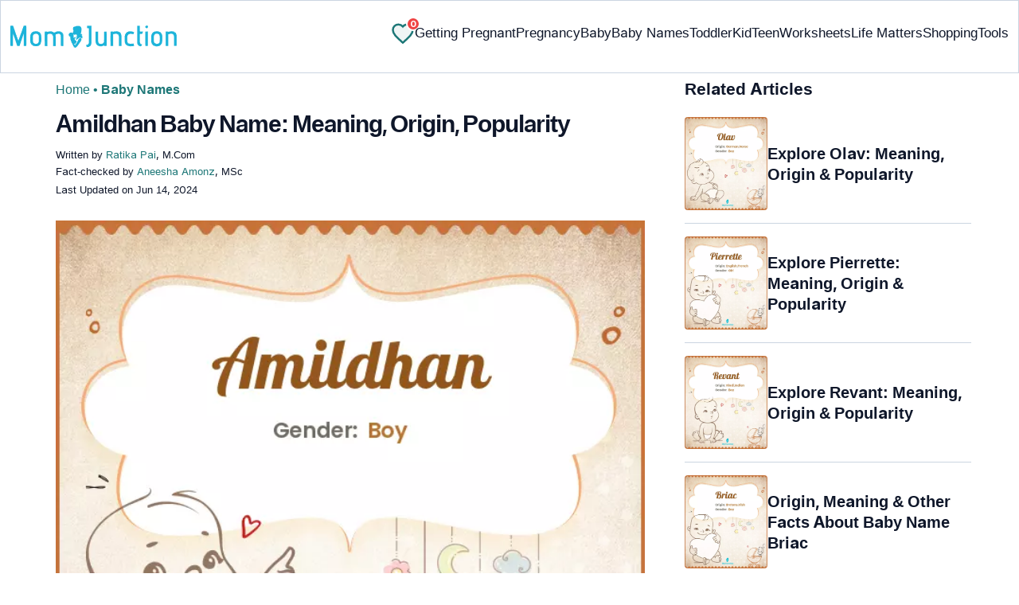

--- FILE ---
content_type: text/html; charset=UTF-8
request_url: https://www.momjunction.com/baby-names/amildhan/
body_size: 75920
content:
<!DOCTYPE html><html lang=en-US><head><meta charset="UTF-8"><meta name="viewport" content="width=device-width, initial-scale=1, maximum-scale=5"><link rel=preconnect href=https://fonts.googleapis.com><link rel=preconnect href=https://fonts.gstatic.com><link href="https://fonts.googleapis.com/css2?family=Inter:opsz,wght@14..32,100..900&display=swap&text=A..Z,a..z,0..9" rel=stylesheet as=style onload="this.onload=null;this.rel='stylesheet'"><style id=critical-css>/*<![CDATA[*/:root{--font-system:-apple-system,blinkmacsystemfont,segoe ui,roboto,oxygen,ubuntu,cantarell,fira sans,droid sans,helvetica neue,sans-serif;--font-body:Inter,var(--font-system),sans-serif}body{font-family:Inter,sans-serif!important;margin:0;font-size:14px;color:#333;background-color:#fff;vertical-align:baseline;color:#000;margin:0;padding:0;border:0;-webkit-font-smoothing:subpixel-antialiased;overflow-x:hidden;height:auto!important;min-height:100%!important;text-rendering:optimizeLegibility;letter-spacing:0!important;word-spacing:0!important;line-height:160%!important}html{font-size:10px;margin:0;padding:0;border:0;vertical-align:baseline;height:auto!important;min-height:100%!important;-webkit-tap-highlight-color:rgba(0,0,0,0);-webkit-text-size-adjust:100%;-ms-text-size-adjust:100%}article,figure,header,section,audio{display:block;margin:0;padding:0;border:0;font-size:100%;vertical-align:baseline}footer{margin:0;padding:0;border:0;font-size:100%;vertical-align:baseline;display:block;font-size:18px}a{background-color:transparent;margin:0;padding:0;border:0;font-size:100%;vertical-align:baseline;text-decoration:none;outline:0;color:#000}b,strong{margin:0;padding:0;border:0;font-size:100%;vertical-align:baseline;font-weight:600}h1{clear:both;padding:0;border:0;vertical-align:baseline;text-transform:capitalize;font-size:30px!important;font-weight:bold;line-height:1.3!important;word-spacing:-1px!important;letter-spacing:-1px!important;margin:10px
0 0!important;color:#0F172A!important}img{margin:0;padding:0;font-size:100%;vertical-align:baseline;border:0;-ms-interpolation-mode:bicubic;max-width:100%}svg:not(:root){overflow:hidden}hr{height:0;-webkit-box-sizing:content-box;-moz-box-sizing:content-box;box-sizing:content-box;margin-top:20px;margin-bottom:20px;border:0;border-top:1px solid #9c9c9c}button{margin:0;overflow:visible;text-transform:none;border:0;color:#fff;cursor:pointer;font-size:12px;line-height:20px;font-weight:400;text-align:center;text-decoration:none;padding:6px
14px;-webkit-appearance:none;-moz-border-radius:3px;-webkit-border-radius:3px;border-radius:3px;background-color:#00bbd3}input{margin:0;font:inherit;color:inherit;font-size:inherit;line-height:inherit}select{margin:0;font:inherit;color:inherit;text-transform:none;font-size:inherit;line-height:inherit}html input[type=button]{-webkit-appearance:button;cursor:pointer}button::-moz-focus-inner{padding:0;border:0}input::-moz-focus-inner{padding:0;border:0}input[type=checkbox]{-webkit-box-sizing:border-box;-moz-box-sizing:border-box;box-sizing:border-box;margin:4px
0 0;margin-top:1px\9;line-height:normal;border:0;-moz-border-radius:0;-webkit-border-radius:0;border-radius:0;padding:0}input[type=radio]{-webkit-box-sizing:border-box;-moz-box-sizing:border-box;box-sizing:border-box;margin:4px
0 0;margin-top:1px\9;line-height:normal;border:0;-moz-border-radius:0;-webkit-border-radius:0;border-radius:0;padding:0;display:none}input[type=search]{-webkit-box-sizing:border-box;-moz-box-sizing:border-box;box-sizing:border-box;-webkit-appearance:none}input[type=search]::-webkit-search-cancel-button{-webkit-appearance:none}input[type=search]::-webkit-search-decoration{-webkit-appearance:none}table{background-color:transparent;margin:0;padding:0;border:0;font-size:100%;vertical-align:baseline;border-collapse:collapse;border-spacing:0}td{margin:0;padding:0;border:0;font-size:100%;vertical-align:baseline;font-weight:400;text-align:left}th{margin:0;padding:0;border:0;font-size:100%;vertical-align:baseline;font-weight:400;text-align:left}*{-webkit-box-sizing:border-box;-moz-box-sizing:border-box;box-sizing:border-box}:after{-webkit-box-sizing:border-box;-moz-box-sizing:border-box;box-sizing:border-box}:before{-webkit-box-sizing:border-box;-moz-box-sizing:border-box;box-sizing:border-box}.img-responsive{display:block;max-width:100%;height:auto}h4{margin-top:10px;margin-bottom:10px;font-size:18px;clear:both;padding:0;border:0;font-size:100%;vertical-align:baseline;text-transform:capitalize;margin:16px
0 4px;line-height:1.3;word-spacing:0!important;letter-spacing:0!important;color:#0F172A;font-weight:bold}h2{clear:both;padding:0;border:0;vertical-align:baseline;text-transform:capitalize;font-size:27.65px;margin:16px
0 4px;line-height:1.3;word-spacing:0!important;letter-spacing:0!important;color:#0F172A;font-weight:bold}p{margin:0;padding:0;border:0;font-size:100%;vertical-align:baseline}.text-capitalize{text-transform:capitalize}ol{margin-top:0;margin-bottom:10px;box-sizing:border-box;padding:0;border:0;font-size:100%;vertical-align:baseline;list-style:decimal;margin:0
0 5px;line-height:1.6}ul{margin-top:0;margin-bottom:10px;box-sizing:border-box;margin:0;padding:0;border:0;font-size:100%;vertical-align:baseline;list-style:none}ul
ul{margin-bottom:0}.container{padding-right:15px;padding-left:15px;margin-right:auto;margin-left:auto}.container-fluid{padding-right:15px;padding-left:15px;margin-right:auto;margin-left:auto}.row{margin-right:-15px;margin-left:-15px}.col-lg-12,.col-md-12,.col-md-4,.col-md-5,.col-md-7,.col-sm-12,.col-sm-4{position:relative;min-height:1px;padding-right:15px;padding-left:15px}.col-xs-12{position:relative;min-height:1px;padding-right:15px;padding-left:15px;float:left;width:100%}.col-xs-3{position:relative;min-height:1px;padding-right:15px;padding-left:15px;float:left;width:25%}.col-xs-5{position:relative;min-height:1px;padding-right:15px;padding-left:15px;float:left;width:41.66666667%}.col-xs-6{position:relative;min-height:1px;padding-right:15px;padding-left:15px;float:left;width:50%}.col-xs-7{position:relative;min-height:1px;padding-right:15px;padding-left:15px;float:left;width:58.33333333%}label{display:inline-block;max-width:100%;margin-bottom:5px;font-weight:700;margin:0;padding:0;border:0;font-size:100%;vertical-align:baseline}.btn{display:inline-block;padding:6px
12px;margin-bottom:0;font-size:14px;font-weight:400;line-height:1.42857143;text-align:center;white-space:nowrap;vertical-align:middle;-ms-touch-action:manipulation;touch-action:manipulation;cursor:pointer;-webkit-user-select:none;-moz-user-select:none;-ms-user-select:none;user-select:none;background-image:none;border:1px
solid transparent;border-radius:4px;background-color:transparent!important}.btn-sm{padding:5px
10px;font-size:12px;line-height:1.5;border-radius:3px}.dropdown{position:relative}.badge{display:inline-block;min-width:10px;padding:3px
7px;font-size:12px;font-weight:700;line-height:1;color:#fff;text-align:center;white-space:nowrap;vertical-align:middle;background-color:#777;border-radius:10px}.media{margin-top:15px;overflow:hidden;zoom:1}.media:first-child{margin-top:0}.media-body{overflow:hidden;zoom:1;width:10000px;display:table-cell;vertical-align:top}.media-object{display:block}.media-left{padding-right:10px;display:table-cell;vertical-align:top}.media-middle{vertical-align:middle}.media-heading{margin-top:0;margin-bottom:5px}.close{float:right;font-size:21px;font-weight:700;line-height:1;color:#000;text-shadow:0 1px 0 #fff;filter:alpha(opacity=20);opacity:.2}.container-fluid:after{display:table;content:' ';clear:both}.container-fluid:before{display:table;content:' '}.container:after{display:table;content:' ';clear:both}.container:before{display:table;content:' '}.row:after{display:table;content:' ';clear:both}.row:before{display:table;content:' '}.hide{display:none!important}.entry-content
img{max-width:fit-content;height:auto}iframe{max-width:100%;margin:0;padding:0;border:0;font-size:100%;vertical-align:baseline}cite{padding:0;border:0;font-size:100%;vertical-align:baseline;display:inline-block;margin:3px
0;font-style:normal!important}div{margin:0;padding:0;border:0;font-size:100%;vertical-align:baseline}em{margin:0;padding:0;border:0;font-size:100%;vertical-align:baseline}form{margin:0;padding:0;border:0;font-size:100%;vertical-align:baseline}i{margin:0;padding:0;border:0;font-size:100%;vertical-align:baseline}li{margin:0;padding:0;border:0;font-size:100%;vertical-align:baseline}span{margin:0;padding:0;border:0;font-size:100%;vertical-align:baseline}tbody{margin:0;padding:0;border:0;font-size:100%;vertical-align:baseline}thead{margin:0;padding:0;border:0;font-size:100%;vertical-align:baseline}time{margin:0;padding:0;border:0;font-size:100%;vertical-align:baseline}tr{margin:0;padding:0;border:0;font-size:100%;vertical-align:baseline}.modulereadmore{font-size:1rem}.modulereadmore
p{font-size:16px!important;line-height:25.6px}.clear:after{display:table;content:'';clear:both}.clear:before{display:table;content:''}.site-content article:after{display:table;content:''}.site-content article:before{display:table;content:''}.entry-content
th{font-size:13px;line-height:2.181818182;font-weight:600;text-transform:uppercase;color:#636363}input[type=email]{background-color:#fff;color:#a7a7a7;border:1px
solid #000;font-size:inherit;-webkit-appearance:none;color:#000!important}input[type=hidden]{border:0;-moz-border-radius:0;-webkit-border-radius:0;border-radius:0;padding:0}img.wp-post-image{max-width:100%;height:auto}.site-content{margin:0}.widget-area{margin:0}.entry-content{line-height:1.7}.entry-content
h4{font-size:16px;line-height:1.8;margin:10px
0}.entry-content
li{font-size:16px;color:#0f172Ay;margin:0
0 0 36px}.entry-content
iframe{margin-bottom:24px}.entry-content
iframe.article_vdo{max-width:876px;width:100%;height:315px}.entry-content
table{border-bottom:1px solid #eaeaea;color:#757575;font-size:12px;line-height:2;margin:0
0 24px;width:100%}.entry-content
td{border-top:1px solid #eaeaea;padding:6px
10px 6px 0;vertical-align:top}.site-content
article{margin-bottom:24px;padding-bottom:24px;word-wrap:break-word}.site-content
article.post{overflow:hidden;background:transparent}body.single
article{padding:5px
10px 15px;margin-bottom:0}.entry-header{margin-bottom:30px;position:relative}#breadcrumbs span
a{color:#1D7777}#breadcrumbs
span{color:#1D7777;font-weight:400!important}#breadcrumbs span span:last-child{color:#1D7777;font-weight:700}#breadcrumbs span span a:last-child{color:#1D7777;font-weight:700}.prof{display:flex;align-items:center}.social-links
img{max-width:30px;width:26px;margin-top:8px;margin-right:8px!important;height:auto;padding-right:0!important}#submain{padding-top:10px;background:#fff}.social{position:intial;width:50px;top:200px;bottom:5%;text-align:center;z-index:10000000}.clear{float:none;clear:both}input[type=button]{border:0;cursor:pointer;font-size:12px;line-height:20px;text-align:center;text-decoration:none;-webkit-appearance:none;-moz-border-radius:3px;-webkit-border-radius:3px;border-radius:3px;padding:7px
50px;color:#000;font-weight:700;background-color:#00bbd3}.white{color:#fff}.footermenu{text-align:center;padding-top:10px}.footermenu
div{background:0;border:0;margin:10px
0}footer#submain
.containergod.container{display:block;margin-top:0}.copyfooter{padding:50px
0 20px;color:#757575}.bgwhite{background:#fff}.follow{color:#757575;padding:10px
0;font-size:19px}.footermenu li
a{color:#757575}.footermenu
li{display:block!important;padding:4px!important;text-align:left!important;font-size:16px!important;color:#757575;line-height:1.42857143}.mobonly{display:none}.deskonly{display:block}.containergod
article{padding:0
10px 15px 10px}h3{clear:both;padding:0;border:0;vertical-align:baseline;text-transform:capitalize;font-weight:700;font-size:23.04px;margin:16px
0 4px;line-height:1.3;word-spacing:0!important;letter-spacing:0!important;color:#0F172A}.pullauthor-details{display:-ms-flexbox;display:flex;-ms-flex-align:start;align-items:flex-start;width:auto;float:none;margin:10px
auto;text-transform:initial!important;font-weight:700}section.newpin.featured-img{position:relative;display:inline-block}.info_help
a{outline:0;text-decoration:none}.decision{display:inline-block;margin-left:2rem;margin-top:0}.decision
a{display:inline-block;color:#fff!important;border-radius:9px;border-bottom-left-radius:0;cursor:pointer;outline:0;padding:0rem 1rem;transition:all .15s ease-in-out;fill:#646464;background-color:#fff;border:1px
solid rgb(212,210,208)!important;margin-left:0}.decision
a.yes{margin-right:15px;color:#000!important}.decision
a.no{color:#000!important;transform:initial}.feedbackLink1.no
img{transform:initial}.feedbackLink1{cursor:pointer;font-size:20px;padding:0
4px;box-sizing:border-box;appearance:none;text-align:left;user-select:none;-webkit-box-align:center;align-items:center;-webkit-box-pack:center;justify-content:center;position:relative;line-height:1.75;width:auto;border-top-left-radius:0!important;border-bottom-left-radius:0!important}.feedbackLink2{cursor:pointer;font-size:20px;padding:0
4px;border-top-right-radius:0!important;border-bottom-right-radius:0!important;border-bottom-left-radius:9px!important;margin-right:-1px!important;box-sizing:border-box;appearance:none;text-align:left;user-select:none;-webkit-box-align:center;align-items:center;-webkit-box-pack:center;justify-content:center;position:relative;line-height:1.75;width:auto}.mj-toc-section{padding-top:10em;position:relative;z-index:-1}.footermenu
ul{margin-top:0;margin-bottom:10px}.copyfooter
p{margin:0!important}.copyfooter
.containergod{margin-top:0!important;padding-top:16px;border-top:1px solid #647488;display:block!important}#submain .copyfooter
p{font-size:16px!important;color:#1D7777!important}.disclaimer_footer
a{color:#006976}.disclaimer_footer
p{font-size:13px;text-align:justify;margin:0
auto;padding:0!important;color:#333}#primary #content .entry-header{margin-bottom:0!important}.mobile-popup-baby-btns{display:flex;gap:8px;font-size:12px}#name_email_print_button{display:none}.mobile-popup-baby-btns
#send_email_names_mobile{font-size:14px;line-height:18px;padding:5px
12px;border-radius:8px;background-color:#1D7777;margin:4px}.baby-mail-send{border:1px
solid #647488;border-radius:10px;display:flex;justify-content:space-between}.favouritepopup .content .innercontent .innerform
input{padding:0;width:auto;background:0;border:0;border-bottom:1px solid #888;margin:8px;border-radius:0;color:#888}.share_icons_space{margin-right:5px}.info_help
span{font-size:17px!important;color:#424242}.feedbackLink1
img{margin-bottom:-5px}.containergod
#breadcrumbs{font-size:16px;margin:13px
0;height:25px;font-weight:400}.disclaimer_text{font-size:16px!important;line-height:160%!important;word-spacing:0!important;letter-spacing:0!important;color:#0F172A!important;padding-bottom:20px}.entry-content
p{font-size:16px;line-height:160%;word-spacing:0;letter-spacing:0;color:#0F172A;margin:10px
0 4px}.entry-content ol
li{margin:0
0 0 36px;font-size:16px;list-style-position:outside}body.single article .entry-content
h4{font-size:20px!important;font-weight:700}.facts_box{display:flex;grid-template-columns:auto 1fr;grid-gap:4px;padding:0
8px!important;height:auto!important;width:auto!important;align-items:center!important;border-radius:4px!important;border:1px
solid #1D7777!important;color:#1D7777;font-size:13.3px!important;cursor:pointer;position:absolute;top:55px;left:80%}.info_help{max-width:500px;background-color:#fff;text-align:left;font-size:inherit;font-size:25px;display:flex;padding-top:1.5rem;border-top:1px solid rgba(0,0,0,.15);max-width:initial;align-items:center}.single-postmeta{line-height:21.28px;font-size:13.33px;color:#0F172A;margin-top:8px;text-transform:uppercase}#primary
.article_tagline{line-height:1.5}.entry-content
ul{line-height:1.7;margin:0
0 5px;overflow:hidden;list-style:disc}.single-postmeta
a{font-size:13.3px!important;color:#757575}#primary
a{color:#1D7777;position:relative}cite
a{font-style:normal!important}.decision
img{border-radius:0!important;width:17px;height:17px}.containergod{margin-top:80px;width:100%}#inner-wrap{width:100%}.single_baby_name .heart-symbol{display:block}.single_baby_name{border-radius:5px;max-width:700px;margin:20px
auto 30px;z-index:0;position:relative}.pd0{padding:0!important}.single_baby_name_title{background:#E2E8F0;color:#0F172A;text-align:center;border-radius:25px 25px 0 0;font-size:30px;padding:0;display:flex;width:100%;align-items:center;justify-content:center;position:relative;z-index:-1}.single_baby_name_description{padding:20px;font-weight:400;line-height:30px;font-size:16px;word-break:break-all;background:#F8FAFC;display:inline-block;border-radius:0 0 15px 15px;width:100%}.single_baby_name_description>*{word-break:break-word!important}.border-bottom-ccc{border-bottom:1px solid #ccc;margin:8px
12px;width:95%}.pron-text{color:#647488;display:block;padding:12px
0}.pron-text
b{color:#0F172A}.person-name-list{list-style:none}.single_baby_name_title
.single_name{color:#0F172A!important;text-align:center;font-size:30px;line-height:42.8571px;text-size-adjust:100%;display:inline}.feature_names.row.inner_bbnames{max-width:700px;margin:0
auto}.featured-image_caption{font-size:11.11px;max-width:100%;padding:0;margin:0;color:#333;position:relative;line-height:160%;display:inline-block}.numer_shrtcode{max-width:700px;margin:0
auto!important}.pan_cover{background:#fff;display:inline-block}.result-container .col-sm-12{padding:5px
30px}.pan_cover .col-sm-12{padding:10px
0}#destiny{position:relative}#personality{position:relative}#soul{position:relative}.numero_img{width:100%;max-width:110px}#destiny>div{position:absolute;top:33%;left:40%;color:#fff;font-weight:700;font-size:25px}#personality>div{position:absolute;top:33%;left:40%;color:#fff;font-weight:700;font-size:25px}#soul>div{position:absolute;top:33%;left:40%;color:#fff;font-weight:700;font-size:25px}span.space5{padding:0
15px;background:white;border-radius:50px;margin:10px
6px 10px 0;color:#fff;line-height:30px;white-space:nowrap;font-size:16px;display:inline-flex;flex-direction:row;flex-wrap:nowrap;align-items:center;border:1px
solid #ecf0f2}span.space5
a{padding:3px;display:flex}span.space5
div{padding:3px;display:flex}.heart-symbol
img{cursor:pointer}.person-name-list
li{border-bottom:1px solid #ccc;margin:0!important;padding:10px
0;overflow:auto;word-break:break-word}.linesborder{border-bottom:1px solid #CBD5E1;margin-top:16px}.audio_block{display:flex;justify-content:space-between;flex-wrap:wrap;flex-direction:row}.audio_block>*{flex:1 1 45%;margin-right:15px;max-width:100%}.audio_section{display:flex;flex-direction:column;justify-content:space-between}.pronounce-name-section{position:relative}.links{color:#1D7777}.fs11{font-size:11.11px!important}.fs19{font-size:19.2px!important}.audio_section
audio{margin-top:10px;width:-webkit-fill-available;max-width:355px}.rotatingLoader{width:1em;height:1em;border-radius:50%;border-top:3px solid #1D7777;animation:round 1s linear infinite;margin-left:10px;display:none}.ip-search{border-radius:8px;width:100%;border:1px
solid #E2E8F0;display:block;padding:9px
4px 9px 40px;color:#647488}input.search-btn{color:#fff;background-color:#006976;border:1px
solid #006976;border-radius:8px;font-size:15px}.search-btn{background-color:#1D7777;color:#fff;text-align:center;border-radius:8px}.innerform{background:#e2e2e2;margin-top:10px;padding:18px}.innerform
span{color:#666;font-size:14px}.innerform
input{background:0;border:0;border-bottom:1px solid #888;margin:8px;border-radius:0;outline:0}.shortListButton{cursor:pointer;font-size:14px;-webkit-transform:rotate(0deg);-moz-transform:rotate(-90deg);-o-transform:rotate(-90deg);transform:rotate(0deg);left:auto;top:auto;position:relative;background:transparent;-webkit-box-shadow:none;-moz-box-shadow:none;box-shadow:none;color:#fff;text-decoration:none;height:initial;line-height:28px;width:auto;text-transform:none;text-align:initial;font-size:14px;border-radius:0;padding:3px;overflow:initial;border:0;border-bottom:0;outline:0!important;margin-top:5px!important}.container.containergod
h4{font-weight:700}#wishList{width:75%;display:none}.message{padding:0
0 24px;text-align:left;font-size:16px;color:#647488!important;line-height:17px}#primary
.faqheader{background-color:#1D7777;border-top-right-radius:20px;border-top-left-radius:20px;margin-bottom:0;padding:3px;color:white;text-align:center;position:relative;z-index:-1}.qtext{background-color:#F7F9F9;font-weight:700;padding:3px}.qtext
p{color:#0f172a;line-height:150%;font-weight:700}.atext{background-color:#F7F9F9;padding:8px}.atext
p{margin-top:0}.favouriteoverlay{position:fixed;top:0;bottom:0;left:0;right:0;background:rgba(0,0,0,.7);transition:opacity .5s;visibility:hidden;opacity:0;z-index:999;height:100%}.favouritepopup{margin:150px
auto;padding:0;background:#fff;border-radius:0;width:90%;position:relative;transition:all 5s ease-in-out;max-width:450px}.favouritepopup
.close{background:#fff;border-radius:50%;color:#000;font-size:30px;font-weight:700;padding:4px
10px;position:absolute;right:-10px;text-decoration:none;top:-20px;transition:all .2s ease 0s;border:1px
solid #000}.favouritepopup
.content{display:flex}.favouritepopup .content
.innercontent{padding:16px!important;width:100%;flex:2}.favouritecollection{padding:20px;max-height:123px;overflow-y:scroll;min-height:123px;font-size:14px}.favouritepopup .content .innercontent
.innerform{background:transparent;margin-top:10px;padding:10px
0 15px}#send_email_names_mobile{background:#00bad1;opacity:.8;color:#fff;border-radius:15px;border-bottom:0}.innerform input[type=email]{padding:10px
12px 0;width:45%;display:inline-block;font-family:inherit;font-size:inherit}.result-container .media-body{width:auto}.advert{position:relative;margin:20px
0;text-align:center!important}.advert:before{content:'Advertisement';display:block;left:0;height:20px;font-size:9px;line-height:20px;letter-spacing:1px;color:#6f7174}.blue-color{color:#1D7777}.heart-icon{width:30px;height:30px;cursor:pointer;animation:heartbeat 1s infinite alternate}@keyframes
heartbeat{0%{fill:transparent;stroke:rgb(29,119,119);stroke-width:2}100%{fill:rgb(29,119,119)}}.wishCounter{height:auto;width:auto;padding:2px;font-weight:700;vertical-align:initial;line-height:initial;font-size:11px;-webkit-transform:initial;-moz-transform:initial;-o-transform:initial;transform:initial;text-align:center;background:#fff;-webkit-box-shadow:none;-moz-box-shadow:none;box-shadow:none;float:initial;margin:auto;position:absolute;top:0;right:-7px;padding:0
3px;border-radius:50%;background-color:#EF4444;color:white;border:2px
solid #fff}.baby-pop-btn{color:#334155;background-color:transparent;border-radius:15px;padding:0
15px;border:1px
solid #94A3B8;display:inline-flex;align-items:center;margin:0
8px;justify-content:center}.message
h3{margin:4px
0 8px!important}.single_baby_name
.favourite{z-index:0}.single_baby_name .favourite
img{z-index:9}.favouritecollection_message{color:#1D7777;font-size:14px}.favouritecollection_message
ul{margin-left:20px;list-style:disc}.babynames-list-containing{position:relative;font-size:16px}.babynames-list-containing-names{font-size:16px;color:#0F172A}.babynames-list-containing .babynames-list-containing-names
li{margin:0;font-size:16px;border-bottom:1px solid #94A3B8;padding:10px
0}.babynames-list-containing .babynames-list-containing-names li
a{display:flex;align-items:center;justify-content:space-between;gap:20px;text-decoration:none;padding:0;max-width:100%}.babynames-list-containing .babynames-list-containing-names li
span{font-size:16px}.babynames-list-containing-names li .list-containing-title{color:#0F172A;background-color:transparent}.babynames-list-containing .babynames-list-containing-names li .list-containing-arrow{background-color:transparent;color:#94A3B8;font-size:22px}.entry-content
ol{margin:0
0 5px;line-height:1.6;overflow:hidden;list-style:decimal}ol
li{margin:0
0 0 36px}.modulereadmore
.bio_read_more{float:right;font-weight:700}.bio_read_more
a{color:#1D7777}#submain
.footermenu{padding-top:0!important;overflow-x:initial!important;white-space:initial!important}.sis-site{display:flex;align-items:center;justify-content:center;height:100%;background:#fff;border-radius:5px}#submain .footermenu li.sis-li{padding:0!important;width:150px;height:46px;text-align:center;vertical-align:top;overflow:hidden;display:inline-block!important}.sister-logos
li{display:inline-block!important;border:1px
solid #cbd5e1;border-radius:8px;margin:4px
1px}#submain .footermenu
div{margin:10px
0 0}footer#submain{background:#f1f5f9;max-width:100%}footer#submain
.flogo{padding-top:40px}#submain .footermenu
ul{display:block;margin-bottom:0}#submain .footermenu
li{line-height:1.42857143;padding:12px
0!important;font-size:14px!important;color:#212121}#submain .footermenu li
a{text-transform:capitalize!important;color:#212121!important;outline:0}#submain
.follow{font-size:18px;line-height:36px;color:#212121;font-weight:bold;padding:0;color:#212121;margin:30px
0 0}#submain
.copyfooter{color:#212121}#submain
.disclaimer_footer{width:100%!important;margin:auto}#submain .disclaimer_footer
p{text-align:left!important;font-size:12px!important;line-height:22px;color:#212121;font-weight:normal;margin-bottom:0;margin-top:0}#submain .footermenu
.social{position:initial;width:auto;top:auto;bottom:auto}.social .social-button
img{color:#212121;box-shadow:none;background:none;background-image:none;border-radius:4px;border:1px
solid #DDD;padding:11px
7px;transition:none;width:auto;height:42px;vertical-align:middle}span.heart-symbol{padding:7px
5px 0}.inner_bbnames span.heart-symbol{padding:7px
5px 0}.trending_names span.heart-symbol{padding:7px
5px 0}.inner_bbnames .favourite
img{width:25px;height:25px}.trending_names .favourite
img{width:25px;height:25px}.fa-heart-o:before{content:none!important}footer#submain .social .social-button
img{border:0!important}.top-nav{display:flex;flex-direction:row;align-items:center;justify-content:space-between;color:#FFF;padding:25px
32px;border:1px
solid #CBD5E1;position:fixed;width:100%;background-color:#fff;z-index:100;top:0}.menu-2{display:flex;flex-direction:row;list-style-type:none;margin:0;padding:0;grid-gap:20px}.sub-menu{display:none;position:absolute;background-color:#fff;color:#000;padding:10px
16px 16px;z-index:1;border-radius:0 0 16px 16px;box-shadow:0 2px 8px rgba(0,0,0,.1);width:max-content;margin-top:16px;margin-left:-1em}.menu-2
a{color:#0f172a!important;text-transform:capitalize;padding:20px
0;outline:0;font-size:17px!important}.menu-2 li .sub-menu
a{color:#0f172a!important;font-weight:400;font-size:16px!important}.sub-menu
li{margin:0;padding:4px
8px;border-radius:8px;font-size:16px!important;list-style:none}.menu-2>li{margin:0;position:relative}.menu-button-container{display:none;height:100%;width:30px;cursor:pointer;flex-direction:column;justify-content:center;align-items:center}#menu-toggle{display:none}.menu-button{display:block;background-color:#1D7777;position:absolute;height:4px;width:30px;transition:transform 400ms cubic-bezier(0.23,1,.32,1);border-radius:2px}.menu-button::before{display:block;background-color:#1D7777;position:absolute;height:4px;width:30px;transition:transform 400ms cubic-bezier(0.23,1,.32,1);border-radius:2px;content:'';margin-top:-8px}.menu-button::after{display:block;background-color:#1D7777;position:absolute;height:4px;width:30px;transition:transform 400ms cubic-bezier(0.23,1,.32,1);border-radius:2px;content:'';margin-top:8px}.down-arrow{display:none}#menu-toggle:checked+.menu-button-container .menu-button::before{margin-top:0;transform:rotate(405deg)}#menu-toggle:checked+.menu-button-container .menu-button::after{margin-top:0;transform:rotate(-405deg)}.menu-2 li:after{background:none repeat scroll 0 0 transparent;bottom:0;content:'';display:block;height:2px;left:50%;position:absolute;background:#1D7777;transition:width .3s ease 0s,left .3s ease 0s;width:0}.menu-2 li:hover:after{width:100%;left:0}.menu-2 li:nth-last-child(1) .sub-menu{right:0}.sub-menu li:after{background:transparent}.nav-logo
img{width:209px!important;height:28px!important}.spell-other-lang{margin:22px
0 36px}.spell-section
h4{font-size:20px;display:inline-block;margin:4px
0 18px!important}.spell-section .font-maritime{font-family:'Maritime Flags';letter-spacing:15px;word-break:break-all;font-size:40px;line-height:64px}.spell-section .font-sign{font-family:Sign;letter-spacing:15px;word-break:break-all;font-size:75px;line-height:64px}.spell-section .font-braille{font-family:Braille;letter-spacing:15px;word-break:break-all;font-size:45px;line-height:64px}.spell-section .font-morse{font-family:morse;letter-spacing:15px;word-break:break-all;font-size:45px;line-height:64px}.spell-section .font-binary{font-size:25px;line-height:160%;font-weight:700;word-spacing:10px}.barcode{margin:12px
0 4px;line-height:64px}.barcode
img{border-radius:0;min-height:100px;height:auto;width:auto}.lt-cont
span{font-size:20px;line-height:130%;margin:12px
0 4px;display:-webkit-box!important;-webkit-line-clamp:3;-webkit-box-orient:vertical;overflow:hidden;font-weight:700}.latest-articles-section{margin-bottom:32px;clear:both}.latest-articles-section .latest-articles-text{border-bottom:1px solid #CBD5E1;margin:40px
0 16px;padding-bottom:16px;font-size:23.04px;line-height:1.3;word-spacing:0;letter-spacing:0;color:#0F172A;font-weight:bold}.latest-articles-section
ul{list-style:none;display:flex;flex-wrap:wrap;gap:24px 20px;justify-content:space-around}.latest-articles-section ul
li{width:33%;border:1px
solid #CBD5E1;border-radius:16px;overflow:hidden;padding:8px;margin:0;flex:0 0 23%}.lt-img
img{border-radius:8px;object-fit:cover;width:100%;height:auto;min-height:275px}.baby-name-search-tool{padding:16px
16px 8px;border:1px
solid #647488;box-shadow:4px 4px 0 #1D7777;border-radius:16px;display:inline-block;width:100%;margin:16px
0}.name-filters{display:flex;align-items:center;justify-content:space-around;margin:8px
0 4px;gap:8px}.name-filters
select{background-color:transparent;border:0;color:#647488;border-radius:8px;font-size:14px;padding:8px
4px;width:100%;margin:4px
0;border:1px
solid #647488}.name-filters
p{font-size:14px}.name-search-btn{text-align:center;display:flex;align-items:center;justify-content:center}.name-or-text{border-top:1px solid #CBD5E1;text-align:center;margin:24px
0 0!important}.name-or-text
span{background-color:#fff;position:relative;top:-.6em;padding:0
15px}.baby-name-finder-search
h3{font-size:23.04px}.baby-related-song-section{position:relative}.baby-related-song-section
p{margin:7px
0}.baby-related-song-section table
tr{margin:8px}.baby-related-song-section table thead tr
th{font-size:20px;padding:12px
10px;color:#0F172A;text-transform:capitalize;line-height:150%}.baby-related-song-section table thead tr th:nth-child(2){font-weight:400}.baby-related-song-section table tbody
tr{box-shadow:0 1px 1px 0 rgba(0,136,153,.40)}.baby-related-song-section table tbody tr
td{border:0;padding:12px
10px;font-size:16px;line-height:130%;color:#0F172A;vertical-align:middle}.baby-related-song-section table tbody tr td:nth-child(1){color:#1D7777;font-weight:700}.zodiac-details
table{font-size:16px;color:#0F172A;margin-top:7px}.zodiac-details table
th{color:#0F172A;font-size:16px;padding:12px
0;line-height:130%;text-transform:initial}.zodiac-details table
td{color:#0F172A;font-size:16px;padding:12px
0;line-height:130%;text-transform:initial;border:0}.zodiac-details table
tr{border-bottom:1px solid #CBD5E1}.entry-content .nakshatra-table
table{border:1px
solid #CCC;overflow:hidden;overflow-x:auto;width:100%;display:block}.nakshatra-table table thead tr
th{background-color:#006976;color:#fff;font-weight:700;font-size:16px;text-transform:capitalize;padding:16px
10px;vertical-align:middle;line-height:130%;border:1px
solid #CCC}.nakshatra-table table thead tr th:nth-child(1){width:30%}.nakshatra-table table thead tr th:nth-child(2){width:30%}.nakshatra-table table thead tr th:nth-child(3){width:20%}.nakshatra-table table thead tr th:nth-child(4){width:30%}.nakshatra-table table tbody tr
td{padding:16px
10px;color:#0F172A;font-size:16px;border:1px
solid #CCC;vertical-align:middle}.nakshatra-table{position:relative}.baby-movie-table
table{border:1px
solid #CCC;width:100%;overflow:hidden;overflow-x:auto;width:100%;position:relative}.baby-movie-table table thead tr
th{background-color:#006976;color:#fff;font-weight:400;font-size:16px;text-transform:none;padding:16px
10px;vertical-align:middle;line-height:130%;border:1px
solid #CCC}.baby-movie-table table tbody tr
td{padding:16px
10px;color:#0F172A;font-size:16px;border:1px
solid #CCC;vertical-align:top}.baby-movie-table table thead tr th:nth-child(1){width:30%}.baby-movie-table table thead tr th:nth-child(2){width:50%}.baby-movie-table table thead tr th:nth-child(3){width:20%}.baby-language-table
table{border:1px
solid #CCC;width:100%;overflow:hidden;overflow-x:auto;width:100%;position:relative}.baby-language-table table thead tr
th{background-color:#006976;color:#fff;font-weight:700;font-size:16px;text-transform:none;padding:16px
10px;vertical-align:middle;line-height:130%;border:1px
solid #CCC}.baby-language-table table tbody tr
td{padding:16px
10px;color:#0F172A;font-size:16px;border:1px
solid #CCC;vertical-align:top}.baby-language-table table thead tr th:nth-child(1){width:33%}.baby-language-table table thead tr th:nth-child(2){width:33%}.baby-language-table table thead tr th:nth-child(3){width:33%}.baby-name-literature{position:relative}.acrostic-poem
span{display:flex;align-items:baseline;gap:0;margin:6px
0}.acrostic-poem span .acrostic-poem-line{line-height:.9!important;font-size:23.04px;font-weight:bold;min-width:24px;text-align:center}.acrostic-poem-line:after{background-color:rgba(191,244,251,1);width:80%;height:2px;content:'';display:block;text-align:center;margin:2px
auto}.acrostic-poem span
p{margin:0
0 0 5px!important}.astro-section{display:none}.astro-data{display:flex;font-size:16px;border:1px
solid #CBD5E1;overflow:hidden;margin:3px
0;border-radius:6px}.astro-title{background-color:#1D7777;color:#fff;width:50%;padding:14px
19px;font-weight:bold}.astro-desc{padding:14px
19px;width:50%}.astro-select-box{position:relative;display:block;width:50%;border-radius:6px;margin:6px
0}.astro-select_current{position:relative;cursor:pointer;outline:0}.astro-select-icon{position:absolute;top:50%;right:15px;transform:translateY(-50%);width:20px;transition:.2s ease}.astro-select_val{display:flex}.astro-select_input{display:none}.astro-select_input:checked+.astro_input-txt{display:block;background-color:#006976;color:#fff;font-weight:700;margin:0;padding:15px
12px;border-radius:6px}.astro_input-txt{display:none;width:100%;margin:0;background-color:#fff}.astro-select_list{position:absolute;width:100%;padding:0;list-style:none;opacity:1;background-color:#fff;z-index:1;height:200px;overflow-y:scroll!important;-webkit-animation-name:HideList;animation-name:HideList;-webkit-animation-duration:.2s;animation-duration:.2s;-webkit-animation-delay:.3s;animation-delay:.3s;-webkit-animation-fill-mode:forwards;animation-fill-mode:forwards;-webkit-animation-timing-function:step-start;animation-timing-function:step-start;border:1px
solid rgba(203,213,225,1);border-radius:0 0 6px 6px}.entry-content .astro-select_list{list-style:none}.entry-content .astro-select_list
li{margin:0}.astro-select_opt{display:block;padding:15px
24px;background-color:#fff;color:#0F172A}ul.baby-name-literature{margin-left:0}.baby-name-literature
li{padding:8px
0;line-height:160%;font-weight:bold}#primary .qr-code-section{display:flex;gap:14px;margin:0
0 24px;width:100%}#primary .qr-code-img{display:flex;flex-direction:column;align-items:center;width:30%;gap:4px 16px;min-height:194px}#primary .entry-content .qr-code-cont
p{margin-top:4px}#primary .qr-code-img
img{border:3px
solid #1D7777;border-radius:6px}#primary .qr-dwnld-icon{display:flex}.ct-references{background-color:#F1F5F9;border-radius:16px;margin:24px
0;overflow:hidden;border:1px
solid #CBD5E1}.ct-references
h3{padding:16px;font-size:26px;margin:0;font-weight:700}.entry-content .ct-references
h3{padding:16px;font-size:26px;margin:0;font-weight:700}.references-list{background-color:#fff;border-radius:16px;padding:16px}.references-list
a{word-wrap:break-word;word-break:break-word}.medical-author-reviewer{color:#0F172A;position:relative;font-size:13.3px}.medical-reviewer .tool-tip{position:relative;display:inline;padding:5px
0;text-transform:capitalize;color:#1D7777}.editor-reviewer .tool-tip{position:relative;display:inline;padding:5px
0;text-transform:capitalize;color:#1D7777}.fact-reviewer .tool-tip{position:relative;display:inline;padding:5px
0;text-transform:capitalize;color:#1D7777}.tool-tip{position:relative;display:inline;padding:5px
0;text-transform:capitalize;color:#1D7777}.medical-reviewer .tool-tip-text{display:none;width:100%;background:#FFF;box-shadow:0 1px 4px 0 rgb(0 0 0 / 15%);border:1px
solid #D3D3D3;border-radius:32px;color:#0f172a;text-align:left;border-radius:32px;padding:16px;position:absolute;z-index:1;left:0;max-width:500px}.editor-reviewer .tool-tip-text{display:none;width:100%;background:#FFF;box-shadow:0 1px 4px 0 rgb(0 0 0 / 15%);border:1px
solid #D3D3D3;border-radius:32px;color:#0f172a;text-align:left;border-radius:32px;padding:16px;position:absolute;z-index:1;left:0;max-width:500px}.fact-reviewer .tool-tip-text{display:none;width:100%;background:#FFF;box-shadow:0 1px 4px 0 rgb(0 0 0 / 15%);border:1px
solid #D3D3D3;border-radius:32px;color:#0f172a;text-align:left;border-radius:32px;padding:16px;position:absolute;z-index:1;left:0;max-width:500px}.evd_btn .tool-tip-text{display:none;width:100%;background:#FFF;box-shadow:0 1px 4px 0 rgb(0 0 0 / 15%);border:1px
solid #000;border-radius:32px;color:#0f172a;text-align:left;padding:16px;position:absolute;z-index:1;left:250px;max-width:500px;top:15%}.evd_btn .tool-tip-text::after{content:'';position:absolute;bottom:100%;left:80%;border-width:5px;border-style:solid;border-color:transparent transparent #fff transparent;box-shadow:0 0 1px 0 rgb(0 0 0 / 2%)}.medical-reviewer .tool-tip-text::after{content:'';position:absolute;bottom:100%;left:30%;border-width:5px;border-style:solid;border-color:transparent transparent #fff transparent;box-shadow:0 0 1px 0 rgb(0 0 0 / 2%)}.editor-reviewer .tool-tip-text::after{content:'';position:absolute;bottom:100%;left:20%;border-width:5px;border-style:solid;border-color:transparent transparent #fff transparent;box-shadow:0 0 1px 0 rgb(0 0 0 / 2%)}.fact-reviewer .tool-tip-text::after{content:'';position:absolute;bottom:100%;left:25%;border-width:5px;border-style:solid;border-color:transparent transparent #fff transparent}.author-reviewer .tool-tip{position:relative;display:inline;padding:5px
0;text-transform:capitalize;color:#1D7777}.author-reviewer .tool-tip-text{display:none;width:100%;background:#FFF;box-shadow:0 1px 4px 0 rgb(0 0 0 / 15%);border:1px
solid #D3D3D3;border-radius:32px;color:#0f172a;text-align:left;border-radius:32px;padding:16px;position:absolute;z-index:1;left:0;max-width:500px}.author-reviewer .tool-tip-text::after{content:'';position:absolute;bottom:100%;left:15%;border-width:5px;border-style:solid;border-color:transparent transparent #fff transparent;box-shadow:0 0 1px 0 rgb(0 0 0 / 2%)}.medical-popup-profile{display:flex;gap:8px}.author-popup-profile{display:flex;gap:8px}.fact-reviewer{margin-bottom:2px}.medical-reviewer{line-height:22.4px}.editor-reviewer{line-height:22.4px}.author-reviewer{margin-top:2px;line-height:22.4px}.profile-img
img{border-radius:50%}.profile-name>*{display:block}.profile-name
a{font-size:18px!important;font-weight:700;color:#1D7777}.profile-qual{display:block;font-weight:400!important;font-size:14px;color:#1D7777}.profile-social{display:flex;gap:10px;padding-top:4px}.profile-spl{display:block;font-size:14.22px;margin:10px
0 4px}.profile-exp{display:block;font-size:14.22px;margin:4px
0 10px}.evd_btn .tool-tip-text
p{font-size:16px;line-height:160%}.evd_btn .tool-tip-text
a{font-size:16px;line-height:160%;color:#d22d46}.baby-name-finder-search
p{font-size:16px}.toc-list{position:relative}.toc-list
ul{list-style:none;max-height:342px;overflow:hidden;margin:10px
0 50px}.toc-gradient::before{content:'';height:50px;position:absolute;bottom:0;left:0;width:100%;background:linear-gradient(to bottom,rgba(255,255,255,0) 0,rgba(255,255,255,1) 70%);transition:height .25s ease;z-index:1}.toc-list ul
li{border-top:1px solid rgba(159,219,234,1);padding:0;margin:0;display:flex;align-items:center}.toc-list ul li i.arrow-icon{color:#089;font-size:20px}#deep_search .bi.bi-search{position:relative;top:21px;left:8px}#primary .toc-list ul li
a{color:#0F172A!important;padding:8px
10px;display:inline-block;width:100%}.toc-show-btn{border:0;bottom:-25px;color:#005666;background-color:#fff;cursor:pointer;height:25px;position:absolute;transition:background-color .25s ease;font-size:16px;z-index:1;display:flex;justify-content:center;width:100%;outline:0;align-items:center;gap:3px}.toc-show-btn-section{text-align:center;width:100%}.entry-content .baby-nick-names{display:flex;gap:24px;list-style:none;margin:16px
0 24px;flex-wrap:wrap}.entry-content .baby-nick-names
li{background:linear-gradient(0deg,#F1F5F9,#F1F5F9);padding:12px
20px;border-radius:30px;margin:0;border:1px
solid rgba(212,221,248,1)}.fancy-text-section{list-style:none;display:flex;gap:12px 16px;flex-wrap:wrap}.fancy-text-section
li{margin:0;width:47%;border:1px
solid rgba(148,163,184,1);border-radius:8px;padding:8px
16px;display:flex;flex-direction:column;gap:4px}.fancy-font-type{display:flex;justify-content:space-between}.fancy-font{font-size:12px;color:#333}.fancy_copy_btn{background-color:transparent;padding:0;margin:0}.fancy-text-name{font-size:23.04px}.qr-share{display:flex;gap:24px}#primary .qr-share a
img{border:0;padding:3px}.qr-dwnld-btn{background-color:#1D7777;padding:4px
22px;text-align:center;display:flex;align-items:center;cursor:pointer;border-radius:6px}.qr-dwnld-btn:after{content:none}ul.phonemic-list{list-style:none}.entry-content ul.phonemic-list{list-style:none}ul.phonemic-list
li{margin:0
0 0 24px}.entry-content ul.phonemic-list
li{margin:0
0 0 24px}ul.phonemic-list li:before{content:'';background-color:#1D7777;width:11px;height:11px;display:inline-flex;position:relative;left:-7px}.entry-content ul.phonemic-list li:before{content:'';background-color:#1D7777;width:11px;height:11px;display:inline-flex;position:relative;left:-7px}.phonemic-table{position:relative}.entry-content .phonemic-table
table{border:1px
solid #CCC;overflow:hidden;overflow-x:auto;width:100%}.phonemic-table table thead tr th:nth-child(1){width:30%;text-align:center}.phonemic-table table tbody tr td:nth-child(1){text-align:center}.phonemic-table table thead tr
th{background-color:#006976;color:#fff;font-weight:700;font-size:16px;text-transform:capitalize;padding:16px
24px;vertical-align:middle;line-height:130%;border:1px
solid #CCC}.phonemic-table table tbody tr
td{padding:5px
10px;color:#0F172A;font-size:16px;border:1px
solid #CCC;vertical-align:middle}.numerology-inner{display:flex;gap:30px}.numerology-author{flex:0 0 25%}.numerology-author
a{display:flex;flex-direction:column;border:1px
solid #1D7777;border-radius:16px;align-items:center;padding:0
0 10px}.numerology-author a
p{font-weight:700}.numerology-author a .blue-color.fs23{margin:0
0 2px;font-size:23.04px;font-weight:700}.numerology-author
img{border-radius:50%}.numerology-author a
span{color:#0F172A;font-weight:700;font-size:14px;line-height:150%}.numerology-author-quote{background-color:rgba(203,213,225,.1);border:1px
solid rgba(203,213,225,1);border-radius:16px;margin:16px
0;padding:20px;display:flex;gap:17px}.quote-cont{display:flex;flex-direction:column}.numerology-author-quote
span{color:rgba(100,116,136,1);font-size:16px;font-weight:700}.quote-img-reverse{position:relative;margin-top:-5px;left:90%;display:flex;max-width:100%;width:fit-content}.quote-img-reverse
img{transform:rotate(180deg)}.internet-count{display:flex;flex-direction:column;gap:8px;margin:16px
0}.social-count{border:1px
solid #CBD5E1;border-radius:8px;padding:12px;display:flex;align-items:center;gap:16px}.entry-content .social-count
p{margin:0;font-weight:bold}.count-desc{width:100%}.count-text{display:flex;justify-content:space-between}.count-data{font-size:12px;color:#647488}.count-number{font-size:16px}.count-link{word-wrap:break-word;word-break:break-all}.wikipedia-count .count-text{color:#1D7777}#primary .wiki-link{font-size:16px}.fav-count{font-size:13px;vertical-align:middle;color:#666}.name-like-count{box-shadow:0 2.4350647926330566px 3.246753215789795px 0 rgba(15,23,42,.15) inset,2.4350647926330566px 0 3.246753215789795px 0 rgba(15,23,42,.15) inset,0px -2.4350647926330566px 3.246753215789795px 0 rgba(15,23,42,.15) inset,-2.4350647926330566px 0 3.246753215789795px 0 rgba(15,23,42,.15) inset;display:inline-flex;justify-content:space-between;border:1px
solid rgba(203,213,225,1);border-radius:8px;overflow:hidden}.name-like-dislike-section{display:flex;align-items:center;width:100%}#primary .name-like-count
a{display:flex;gap:4px;align-items:center;justify-content:center;padding:1px
10.5px 1px 6.5px;color:#647488}.name-like-count a:nth-child(1){border-right:.81px solid rgba(203,213,225,1)}.name-like-count a .like-count-img{background-color:rgba(65,90,107,1);border-radius:50%;display:flex;align-items:center;justify-content:center}.name-like-count a
img{border-radius:0;padding:4px}.illustration_img{background:rgba(229,250,255,1);padding-bottom:1.4em;margin:16px
0}.illustration_img
img{max-width:100%;border-radius:0}.dwnld_btn{display:flex;align-items:center;justify-content:center;gap:30px;margin-top:8px}#primary .entry-content .dwnld_btn
a{display:flex;align-items:center;justify-content:center;background-color:#006976;color:#fff;padding:5px
20px;border-radius:6px;gap:8px;font-weight:700}.entry-content p.wp-caption-text{margin:0!important;font-size:12px!important;line-height:1;color:#757575}#infographic_img p.wp-caption-text{margin:0!important;font-size:12px!important;line-height:1;color:#757575}.entry-content .illustration_img p.wp-caption-text{margin:5px
5px 10px!important;display:block;line-height:0}.fictional-table{position:relative}.entry-content .fictional-table
table{border:1px
solid #CCC;overflow:hidden;overflow-x:auto;width:100%}.fictional-table table thead tr
th{background-color:#006976;color:#fff;font-size:16px;text-transform:capitalize;padding:16px
24px;vertical-align:middle;line-height:130%;border:1px
solid #CCC;width:33%}.fictional-table table tbody tr
td{padding:16px
24px;color:#0F172A;font-size:16px;border:1px
solid #CCC;vertical-align:middle}.person-traits
p{display:flex;gap:10px}.numero-letter{font-weight:bold;text-align:left;text-transform:uppercase;color:#1D7777;font-size:20px;line-height:160%;vertical-align:bottom;padding-right:1px;min-width:17px}.arrow{border:solid black;border-width:0 3px 3px 0;display:inline-block;padding:3px}.down{transform:rotate(45deg);-webkit-transform:rotate(45deg)}.mn-h-400{min-height:400px}.classh5{font-size:20px!important;line-height:130%!important;margin:12px
0 4px!important;display:-webkit-box!important;-webkit-line-clamp:3!important;-webkit-box-orient:vertical;overflow:hidden!important;word-spacing:0!important;letter-spacing:0!important;color:#0F172A!important;text-transform:capitalize}.tabs{position:relative;min-height:100px;clear:both;margin:25px
0}.tab{float:left}.tab
label{background:#eee;padding:10px;border:1px
solid #ccc;margin-left:-1px;position:relative;left:1px;margin:0}#content-1{top:28px;left:0;background:white;padding:20px;border:2px
solid #ccc;display:none;min-width:700px;border-radius:0 7px 7px 7px}#content-3{top:28px;left:0;background:white;padding:20px;border:2px
solid #ccc;display:none;min-width:700px;border-radius:0 7px 7px 7px}#content-4{top:28px;left:0;background:white;padding:20px;border:2px
solid #ccc;display:none;min-width:700px;border-radius:0 7px 7px 7px}#content-5{top:28px;left:0;background:white;padding:20px;border:2px
solid #ccc;display:none;min-width:700px;border-radius:0 7px 7px 7px}[type=radio]:checked~label{background:#1D7777;color:#fff;border-bottom:1px solid #1D7777;z-index:2}#tab-1[type=radio]:checked~#content-1{display:block}.tabs
.tab{margin:8px
0 5px 1px!important}.tabs .tab>label{padding:6px
21px;font-size:16px;font-weight:700;cursor:pointer;position:relative;color:#000;background:0;border:1px
solid #ccc;border-radius:5px 5px 0 0}.tabs>.tab>[id^=tab]:checked+label{top:0;background:#1D7777;border:1px
solid #1D7777;color:#FFF}.tabs>.tab>[id^=tab]:checked+label:hover{background:#1D7777;border:1px
solid #1D7777;color:#FFF}.toc-list ul li
i{font-style:normal}.section-related-articles
ul{display:inline-block}.section-related-articles ul
li{margin:16px
0;display:flex;border-bottom:1px solid #cbd5e1}.section-related-articles ul li
a{display:flex;align-items:center;gap:17px}.section-related-articles ul li .rl-img
picture{display:flex}.rl-img{display:flex}.page-template-template-baby-name-list-religion .container,.page-template-template-baby-name-list-origin .container,.page-template-template-baby-name-list-meaning
.container{margin-top:80px;max-width:1160px;width:100%}@media (min-width:1200px){.col-lg-12{float:left;width:100%}.container{width:1280px}.single
.container{width:1160px;grid-auto-rows:1fr;display:flex;padding:0}div#secondary{overflow:clip}}@media (min-width:992px){.container{width:970px}.col-md-12{float:left;width:100%}.col-md-4{float:left;width:33.33333333%}.col-md-5{float:left;width:41.66666667%}.col-md-7{float:left;width:58.33333333%}}@media(min-width:768px){.container{width:750px}.col-sm-12{float:left;width:100%}.col-sm-4{float:left;width:33.33333333%}.footermenu
ul{display:grid;grid-template-columns:230px auto;justify-content:space-evenly}.footermenu
li{text-align:left}.doctor_name_null{margin-top:-50px!important}.entry-header .entry-title{width:100%!important}.media-left.medcenter{flex:.2}.media-body.medbody{flex:.8}.media.centermed{display:flex;padding:10px
0;align-items:center}.print
i{color:#00bad1}}@media screen and (min-width:721px){body{background-color:#fff;font-size:18px}.site-content{float:left}.widget-area{float:right;width:360px}div#mobile-check{display:none}}@media(max-width:1280px){.container{width:initial}.top-nav{padding:26px
12px}.containergod.container{padding-top:0}.menu-2{grid-gap:20px}}@media (max-width:1279px){.top-nav .heart-icon.mobonly{position:absolute;left:1em;top:14px}#primary #content .entry-header{margin-top:0}.menu-button{display:block;height:2px;width:22px}.menu-button::before{display:block;height:2px;width:22px}.menu-button::after{display:block;height:2px;width:22px}.mobonly{display:block}.top-nav{padding:16px
12px 16px;z-index:102;width:100%;background-color:#fff}.menu-button-container{display:flex;height:30px;width:30px;z-index:102}.down-arrow{display:none;color:#0f172a;font-size:18px;position:absolute;right:1em;top:14px}.menu{position:absolute;top:0;margin-top:70px;left:auto;width:100%;right:0;display:block;z-index:100}#menu-toggle~.menu{height:0;margin:0;padding:0;border:0;transition:height 400ms cubic-bezier(0.23,1,.32,1);display:none}.menu-2{width:100%;right:0;height:100%;background-color:#fff;padding-top:0;display:block}.menu-2
li{color:white;border-bottom:1px solid #CBD5E1;height:auto;padding:0!important;background-color:#fff}.menu-2>li{display:block;justify-content:center;margin:0;padding:.5em 0;width:100%}.menu-2 .mobonly
img{width:180px;height:24px}.menu-2
a{text-transform:capitalize;font-weight:700;display:inline-block;padding:16px
15px}.sub-menu{position:relative;border-radius:0;box-shadow:none;width:auto;padding:0;margin:0;background-color:#E5FAFF}.menu-2 .sub-menu li
a{font-size:14.22px;font-weight:400;display:inline-block}.sub-menu li:nth-last-child(1){border-bottom:none!important}.sub-menu
li{border-radius:0;padding:10px
0!important;border:0!important;background-color:#E5FAFF;margin:0}.sub-menu li
a{padding:0
24px}.menu-2 li:after{background:transparent}.menu-2
li.mobonly{padding:18px
0 18px 16px!important;margin-top:1px;border-bottom:1px solid #0f172a}.sub-menu li:nth-child(1){border-top:0}#menu-toggle:checked~.menu{transition:height 400ms cubic-bezier(0.23,1,.32,1);display:block;background-color:rgb(0,0,0,.2);height:100%}}@media (min-width:1024px){.advertmobile{display:none}tr:has(div.advertmobile){display:none}}@media(max-width:996px){.latest-articles-section{display:none}.containergod
#secondary{max-width:100%!important}.container.containergod .latest-articles-section{display:block}.container.containergod .latest-articles-section ul
li{flex:0 0 31%}}@media(min-width:997px){.section-related-articles ul
li{padding:0
0 16px}}@media(max-width:920px){.shortListButton{margin-top:1px!important;position:fixed}.favouritepopup{border-radius:8px}.favouritepopup
.close{opacity:1;padding:2px
5px}.favouritepopup .content
.innercontent{padding:16px!important}.favouritepopup .content .innercontent
.innerform{background:transparent}.mn-h-400{min-height:250px}}@media (max-width:820px){.footermenu{text-align:center;overflow-x:scroll;white-space:nowrap;padding:0}.footermenu
li{padding:0
6px;font-size:13px}.footermenu
div{padding:5px
0;margin:3px
0;background:0}.deskonly{display:none}.mobonly{display:block}.copyfooter{font-size:15px}}@media(max-width:800px){.footermenu{text-align:center;overflow-x:scroll;white-space:nowrap;padding:0}.footermenu
li{padding:0
6px;font-size:13px;display:block!important}.footermenu
div{padding:5px
0;margin:3px
0;background:0}.deskonly{display:none}.mobonly{display:block}.copyfooter{font-size:15px}}@media screen and (max-width:767px){span.space5{padding:0
15px;background:#ecf0f2;border-radius:50px;margin:10px
6px 5px 0;color:#fff;line-height:30px;white-space:nowrap}.audio_block>*{flex:1 1 150px;margin-right:15px}.pron-text{padding:5px
0;font-size:16px}.single_baby_name_description{padding:20px
0}.single_baby_name{margin:20px
auto 0}.person-name-list li
.pd0{font-size:16px;color:#0f172a}.heart-symbol{display:block;padding:25px
12px 10px}body.single article .entry-content
h4.fs19{font-size:16px!important;margin-top:12px}#mj-sticky-ad-bottom{left:0;position:relative;text-align:center;bottom:-3000px;width:100%;z-index:999;background:#fff;margin:0!important}a.Exit{position:absolute;top:0;right:0;font-size:20px;font-weight:bold;text-decoration:none;color:#767474}.copyfooter
.blank_content{margin-bottom:25px}.trending_names{clear:both}.feature_names
.row{margin:0}#destiny>div{top:35%!important;left:45%!important}#personality>div{top:35%!important;left:45%!important}#soul>div{top:35%!important;left:45%!important}#destiny{float:none!important;width:100%;position:relative;display:block}#personality{float:none!important;width:100%;position:relative;display:block}#soul{float:none!important;width:100%;position:relative;display:block}.numer_shrtcode .result-container{padding:0;margin:0
15px}.numer_shrtcode .second.col-sm-12{padding:0}.result-container .media-body{width:auto}.numero_img{max-width:120px;width:auto!important;margin:0
auto}.modulereadmore
.bio_read_more{display:block;font-weight:700;float:none;text-align:center}#submain .footermenu
div.follow{margin:2rem 0 1rem 0}.copyfooter{padding:4rem 0 1rem}footer#submain
.flogo{padding-top:20px}#submain .footermenu
li{display:block!important;text-align:left!important;padding:10px
0;font-size:14px!important}#submain .footermenu
div{text-align:left;text-transform:uppercase}#submain .footermenu
.social{text-align:center!important;display:inline}#submain .footermenu div:nth-of-type(3){padding-right:10px}#submain .footermenu div
strong{display:block;font-size:15px;line-height:normal}#submain
.disclaimer_footer{width:100%}.evd_btn .tool-tip-text{left:0;top:97%}.evd_btn .tool-tip-text::after{left:20%}body.toggled #sidebar-wrapper.mystyle{display:block!important}.pop_cover:before{left:50%}.coloring-page-sidebar,.worksheet-sidebar{display:none}}@media(max-width:760px){body.single article .entry-content .acrostic-poem span .acrostic-poem-line{font-size:19px}}@media screen and (max-width:720px){body{overflow-x:hidden;font-size:16px;-webkit-tap-highlight-color:transparent;color:#000;background-color:#fff}body:not(.buddypress) #content
article{clear:left;background-color:transparent;overflow:hidden;margin:0}.entry-header{margin-bottom:15px}h1{color:#000;font-weight:700}h2{color:#000;font-weight:700}h3{color:#000;font-weight:700}h4{color:#000;font-weight:700}.entry-content{font-size:14px}.widget-area{clear:both}::-webkit-input-placeholder{color:#888}::-moz-placeholder{color:#888}#submain{padding:10px
20px}.social{width:100%;bottom:10px;top:inherit}body.single
article{padding:0;margin-bottom:0}.entry-header .entry-title{font-size:23.04px!important}body.single article .entry-content
h2{font-size:19.2px;line-height:160%}body.single article .entry-content
h3{font-size:19.2px;line-height:160%}body .entry-content
h3{font-size:19.2px;line-height:160%}.facts_box{margin:0
0 16px!important;padding:0
9px!important;float:none;position:relative;left:0;top:0;display:inline-flex}.entry-content
img{border-radius:16px}body #primary
.article_tagline{padding:8px
0 0}body.single article .entry-content
h4{font-size:17px!important}.decision{display:inline-block;margin-left:2rem}.badge{margin-left:-1em;top:4px!important}.favouritepopup .content .innercontent .innerform input[type=email]{width:90%}p{font-size:16px}.favouritecollection{padding:20px;max-height:100%!important;overflow-y:scroll;min-height:100%!important;font-size:14px}}@media screen and (max-width:700px){.close{text-decoration:none;position:absolute;top:-20px;right:-20px;transition:all .2s;font-size:32px;font-weight:700;color:#fff;background:#fa5977;border-radius:100%;padding:0
4%;vertical-align:top;height:38px}.favouritecollection{overflow-y:scroll;height:200px}h2{font-size:19.2px}h3{font-size:19.2px}.innerform input[type=email]{width:100%}body{height:100%}html{height:100%}.favouritepopup{max-width:350px;width:90%}.favouritepopup
.content{display:block}.favouritepopup .content
.innercontent{clear:both;display:block;flex:0 0 auto;width:100%;padding-top:10px}}@media(max-width:630px){.container.containergod .latest-articles-section ul
li{flex:0 0 47%}.fancy-text-name{font-size:19.2px}.fancy-text-section
li{width:100%}.numerology-inner{flex-direction:column;gap:10px}.numerology-author
a{padding:10px
20px 20px}.numerology-author{margin:0
auto}.numerology-author-quote{margin:24px
0;flex-direction:column;gap:0}.quote-img-reverse{left:85%;margin-top:5px}.numerology-author a .blue-color.fs23{font-size:19.5px}.info_help{font-size:16px}.decision{margin-left:0rem}.info_help
b{display:inline-block;flex:0 0 70%}.mobile-top{margin-top:-22.5em!important}.social-count{padding:8px
12px 3px}.count-data{display:flex;align-items:flex-end}.illustration_img{padding-bottom:1.5em;border-radius:8px;overflow:hidden}.entry-content .dwnld_btn
a{padding:5px
15px}.fictional-table table thead tr
th{padding:5px
8px}.fictional-table table tbody tr
td{padding:5px
8px}.numero-letter{font-size:18px}.person-traits
p{gap:6px}.section-related-articles ul
li{margin:0}}@media screen and (max-width:576px){.tabs .tab>label{padding:5px
6px;font-size:14px}#content-1{min-width:auto!important}#content-3{min-width:auto!important}#content-4{min-width:auto!important}#content-5{min-width:auto!important}}@media (max-width:575px){.mobile-top{position:absolute;margin-top:-22.5em!important;width:100%}body #submain .m-pdt-gap{padding:5em
0 12px!important;margin-top:30px!important}#submain .footermenu
div{text-align:center!important;text-transform:capitalize!important}#submain .footermenu li
a{text-transform:capitalize!important;color:#212121!important;font-size:12.6px!important;outline:0}.audio_block>*{max-width:100%;flex:1 1 100%}.audio_section
audio{max-width:100%}.baby-name-search-tool{box-shadow:0 4px 0 0 rgba(0,136,153,1)}.top-nav{justify-content:center;padding:24px
12px}.menu-button-container{display:flex;height:20px;width:20px;z-index:102;position:absolute;right:18px}.nav-logo
img{width:150px!important;height:20px!important}.m-pd0{padding:0!important}.name-filters
select{padding:8px
0}.name-filters
p{font-size:12px}body.single article .entry-content .baby-name-finder-search
h3{font-size:19.2px}.baby-related-song-section table
tr{margin:1px}.baby-related-song-section table thead tr
th{font-size:18px;padding:10px
4px}.baby-related-song-section table tbody tr
td{padding:10px
4px}.zodiac-details table
th{font-size:14px}.zodiac-details table
td{font-size:14px}.entry-content .nakshatra-table
table{white-space:nowrap}.entry-content .baby-movie-table
table{white-space:nowrap}.baby-movie-table table tbody tr td:nth-child(2){white-space:break-spaces;min-width:300px}.baby-movie-table{overflow:auto}.entry-content .baby-language-table
table{white-space:nowrap}.baby-language-table table thead tr th:nth-child(1){width:33%}.baby-language-table table thead tr th:nth-child(2){width:33%}.baby-language-table table thead tr th:nth-child(3){width:33%}#primary .qr-code-section{flex-direction:column;align-items:center}#primary .qr-code-img{width:100%}.ct-references{margin-bottom:20px}.ct-references
h3{font-size:20px;padding:8px
16px}.references-list
ol{margin:0}.references-list ol
li{font-size:14px}.entry-content .baby-nick-names{gap:16px}.entry-content .baby-nick-names
li{padding:8px
12px}#deep_search .bi.bi-search{top:18px}.astro-select-box{width:100%}}@media only screen and (min-device-width:320px) and (max-device-width:480px){body{overflow-y:scroll;-webkit-text-size-adjust:100%;-ms-text-size-adjust:100%}html{overflow-y:scroll;-webkit-text-size-adjust:100%;-ms-text-size-adjust:100%}}@media screen and (max-width:480px){.pullauthor-details{width:100%;float:none;margin:0
auto}}@media(max-width:420px){.container.containergod .latest-articles-section ul
li{flex:0 0 100%}}@media screen and (-ms-high-contrast:active),(-ms-high-contrast:none){select::-ms-expand{display:none}}@media (max-width:320px){.follow{font-size:16px}}cite,em,i{font-style:normal}@media (max-width:767px){#mj-sticky-ad-bottom{left:0;position:relative;text-align:center;bottom:-3000px;width:100%;z-index:999;background:#fff;margin:0!important}a.Exit{position:absolute;top:0;right:0;font-size:20px;font-weight:bold;text-decoration:none;color:#767474}}<div id=mj-sticky-ad-bottom><div id=div-gpt-ad-1593241027843-0><a class="Exit hide" id=sticky_close onclick=remove_sticky();>✕@media(max-width:767px){#submain .disclaimer_footer
p{padding-bottom:75px}}footer#submain
.flogo{padding-top:0}.pd0{padding:0!important}.footermenu{text-align:left!important}footer#submain{background:#F1F5F9;max-width:100%}#submain
.footermenu{padding-top:0!important;overflow-x:initial!important;white-space:initial!important}#submain .footermenu
div{margin:10px
0 0}#submain .footermenu
ul{display:inline-block;margin-bottom:0}.footermenu
li{display:block}#submain .footermenu
li{line-height:1.42857143;padding:12px
0!important;text-transform:capitalize!important;font-size:16px!important;color:#0f172a}#submain .footermenu li
a{text-transform:capitalize!important;color:#0F172A!important;outline:0}#submain
.follow{font-size:16px;line-height:36px;color:#0F172A;font-weight:bold;padding:0;color:#212121;margin:30px
0 0;text-align:left}#submain
.copyfooter{color:#647488;background-color:#F1F5F9}#submain .disclaimer_footer
p{font-size:14px!important}#submain .copyfooter
p{font-size:16px!important}#submain
.disclaimer_footer{margin:0;width:100%}.disclaimer_footer
p{margin:0!important;padding:0!important}#submain .disclaimer_footer
p{text-align:left;font-size:13px!important;line-height:22px;color:#647488;font-weight:normal;margin-bottom:0}#submain .fa:before{vertical-align:middle}#submain .footermenu
.social{position:initial;width:auto;top:auto;bottom:auto;display:block;text-align:left;height:auto}.copyfooter{padding:0
0 20px}.copyfooter
.containergod{padding-top:16px;border-top:1px solid #006976;display:block!important}.copyfooter
p{font-size:14px;line-height:160%;color:#1D7777!important;margin-bottom:0!important}.sis-site{background:#fff;border-radius:5px}#submain .footermenu li.sis-li{padding:0!important;width:150px;height:46px;text-align:center;vertical-align:top;overflow:hidden;display:inline-block!important}.sister-logos
li{display:inline-block;border:1px
solid #CBD5E1;border-radius:8px;margin:4px
1px}.sis-site{display:flex;align-items:center;justify-content:center;height:100%}.disclaimer_footer
a{color:#1D7777!important;font-size:12px!important;text-decoration:underline!important}.m-pdt-gap{margin-bottom:16px!important;padding-top:16px!important}.ft-menu .social-button{padding-right:0}footer .col-sm-4{width:33%!important}.social .social-button
img{border:0;padding:11px
0}@media(max-width:1050px){footer .col-sm-4{width:33%!important}}@media (max-width:768px){.footermenu
li{display:inline!important}.sister-logos{text-align:center}.sis-li{border-bottom:1px solid #CBD5E1!important}body .copyfooter
.containergod.container{padding-top:30px!important}.m-pdt-gap{margin-bottom:0!important}.nav-ft.pd0{display:inline-block;width:33%}.nav-ft.pd0.col-sm-12{display:block;width:100%}.nav-ft.pd0.col-sm-12
.footermenu{text-align:center}.m-pdl16{padding-left:24px}#submain{padding:0}footer#submain
.container.containergod{padding:0}#submain .footermenu
div.follow{margin:0rem 0 1rem 0}footer#submain .container .row .col-sm-12{padding:0
25px}.copyfooter{padding:1em
0 1em!important}.display-sm-none{display:none}#submain .footermenu
li{display:block!important;text-align:left;padding:10px
0;font-size:12.6px!important}#submain .footermenu
div{text-align:center!important;text-transform:capitalize}#submain .footermenu
.social{text-align:left!important;display:inline-block}#submain .social-button i:nth-of-type(1),#submain .social-button i:nth-of-type(2){margin-top:10px}#submain .footermenu div:nth-of-type(3),#submain .footermenu div:nth-of-type(5){padding-right:10px}#submain .footermenu div
strong{display:block;font-size:15px;line-height:normal}#submain .footermenu div
strong.pb{padding-bottom:0}#submain
.disclaimer_footer{width:100%}#submain .footermenu
.menu{position:relative!important;margin-top:0}#submain .footermenu .menu
li{border-bottom:none;padding:9px
0!important}body #submain .m-pdt-gap{padding:1em
16px 12px!important;letter-spacing:-.3px}.ft-menu .social .social-button
img{margin-right:0}.copyfooter
p{padding:0
15px!important}}@media(max-width:575px){footer .col-xs-6{width:50%!important}#submain .footermenu div.has-search{top:-8px}.nav-ft.pd0{width:49%}footer .col-xs-12{width:100%!important}#submain .footermenu
li{display:block!important}body #submain .footermenu
li{font-size:12.6px!important}#submain .copyfooter
p{font-size:14px!important}#submain .disclaimer_footer
p{font-size:11px!important}#submain .footermenu li.sis-li{display:inline-block!important;width:156px}body #submain .m-pdt-gap{padding:5em
16px 12px!important}.sister-logos{text-align:center;width:100%}}@media(max-width:370px){#submain .footermenu
li{padding:12px
0!important}}#submain{background:#fff}#submain
.footermenu{padding-top:0!important;overflow-x:initial!important;white-space:initial!important}#submain .footermenu
div{margin:10px
0 0}footer#submain
.flogo{padding-top:40px}#submain .footermenu
ul{display:block;margin-bottom:0}#submain .footermenu
li{line-height:1.42857143;padding:12px
0!important;font-size:14px!important;display:block!important;color:#212121}#submain .footermenu li
a{color:#212121!important;outline:0}#submain
.follow{font-size:16px;line-height:36px;font-weight:bold;padding:0;margin:30px
0 0}.social .social-button
img{color:#212121;box-shadow:none;background:none;background-image:none;border-radius:4px;border:1px
solid #DDD;padding:11px
7px;transition:none;width:auto;height:42px;vertical-align:middle}#submain
.disclaimer_footer{width:100%;margin:auto}#submain .disclaimer_footer
p{text-align:left!important;font-size:12px!important;line-height:22px;font-weight:normal;margin-bottom:0}#submain .fa:before{vertical-align:middle}#submain .footermenu
.social{position:initial;width:auto;top:auto;bottom:auto}.mobile-top .ft-menu
img{border:0!important}@media (max-width:800px){.footermenu
li{display:inline!important}}@media (max-width:767px){#submain .footermenu
div.follow{margin:2rem 0 1rem 0}footer#submain .container .row .col-sm-12{padding:0
25px}.copyfooter{padding:0
0 1.5em}.display-sm-none{display:none}footer#submain
.flogo{padding-top:20px}#submain .footermenu
li{display:block!important;text-align:left;padding:10px
0;font-size:14px!important}#submain .footermenu
div{text-align:left;text-transform:capitalize}#submain .footermenu
.social{text-align:center!important;display:inline}#submain .social-button i:nth-of-type(1),#submain .social-button i:nth-of-type(2){margin-top:10px}#submain .footermenu div:nth-of-type(3),#submain .footermenu div:nth-of-type(5){padding-right:10px}#submain .footermenu div
strong{display:block;font-size:15px;line-height:normal}#submain .footermenu div
strong.pb{padding-bottom:0}#submain
.disclaimer_footer{width:100%}}@media(min-width:768px){#sidebar-wrapper{display:block!important}}@media (max-width:767px){body.toggled #sidebar-wrapper.mystyle{display:block!important}body.toggled #sidebar-wrapper{display:none!important}#secondary .formkit-form[data-uid=d8f7fd0d31]{display:none!important}}.flying-carpet-wrapper{overflow:hidden}.advertinside:before{content:"Advertisement - Continue Reading Below";display:block;top:-20px;left:0;height:20px;font-size:9px;line-height:20px;letter-spacing:1px;color:#6f7174;text-align:center}.advertinside:after{content:"Advertisement - Continue Reading Below";display:block;top:-20px;left:0;height:20px;font-size:9px;line-height:20px;letter-spacing:1px;color:#6f7174;text-align:center}div.advertinside{text-align:center}#connatix_playspace,.ubvideoad,.advertinside{background:#f5f5f5;padding-bottom:10px}.fx-flying-carpet{height:400px;overflow:hidden;position:relative;background:#f5f5f5}@media (max-width:920px){.fx-flying-carpet{height:250px}}.fx-flying-carpet:before,.fx-flying-carpet-connatix:before{display:block;top:-20px;left:0;height:20px;font-size:9px;line-height:20px;letter-spacing:1px;color:#6f7174;text-align:center}.fx-flying-carpet-clip{position:absolute!important;top:0!important;left:0!important;width:715px;height:100%!important;border:0!important;margin:0!important;padding:0!important;clip:rect(0,auto,auto,0)!important;-webkit-clip-path:polygon(0px 0,100% 0,100% 100%,0px 100%)!important;clip-path:polygon(0px 0,100% 0,100% 100%,0px 100%)!important}.fx-flying-carpet-container{position:fixed!important;top:5%!important;width:inherit;height:100%;-webkit-transform:translateZ(0)!important;display:-webkit-box;display:-ms-flexbox;display:flex;-webkit-box-orient:vertical;-webkit-box-direction:normal;-ms-flex-direction:column;flex-direction:column}@media (min-width:801px){#subcatpop_widget-2
h3{font-size:21px;font-weight:300;line-height:31.5px}}@media (max-width:1024px){.fx-flying-carpet-clip{width:650px}}@media (max-width:767px){.fx-flying-carpet-container{width:92%!important;height:52%!important}.fx-flying-carpet-clip{width:100%}}@media (min-width:768px){#submain .copyfooter>p{font-size:15px}}@media (max-width:767px){#submain .copyfooter>p{font-size:15px}}/*]]>*/</style><link rel=preload type=text/css href=https://cdn2.momjunction.com/wp-content/themes/buddyboss-child/css_new/mj-baby-names-single-min.css as=style onload="this.onload=null;this.rel='stylesheet'"><link rel=preload id=admin-styles-css href=https://www.momjunction.com/wp-content/themes/buddyboss-child/css_new/admin-styles.css type=text/css media=all as=style onload="this.onload=null;this.rel='stylesheet'"><script id=deferscript>try{!(function(i,u,f){function s(e,t,n){k?N(e,t):((n=n===f?s.lazy:n)?D:C).push(e,Math.max(n?350:0,t))}function o(e){I.head.appendChild(e)}function a(e,t){e.forEach(function(e){t(e)})}function r(t,e,n,c){a(e.split(" "),function(e){(c||i)[t+"EventListener"](e,n||p)})}function l(e,t,n,c){return(c=t?I.getElementById(t):f)||(c=I.createElement(e),t&(c.id=t)),n&&r(b,g,n,c),c}function d(e,t){a(S.call(e.attributes),function(e){t(e.name,e.value)})}function m(e,t){return S.call((t||I).querySelectorAll(e))}function h(c,e){a(m("source,img",c),h),d(c,function(e,t,n){(n=/^data-(.+)/.exec(e))&&c[x](n[1],t)}),e&&(c.className+=" "+e),c[g]&&c[g]()}function e(e,t,n){s(function(t){a(t=m(e||"script[type=deferjs]"),function(e,n){e.src&&(n=l(y),d(e,function(e,t){e!=j&&n[x]("src"==e?"href":e,t)}),n.rel="preload",n.as=v,o(n))}),(function c(e,n){(e=t[E]())&&(n=l(v),d(e,function(e,t){e!=j&&n[x](e,t)}),n.text=e.text,e.parentNode.replaceChild(n,e),n.src&&!n.getAttribute("async")?r(b,g+" error",c,n):c())})()},t,n)}function p(e,t){for(t=k?(r(n,c),D):(r(n,w),k=s,D[0]&&r(b,c),C);t[0];)N(t[E](),t[E]())}var y="link",v="script",g="load",t="pageshow",b="add",n="remove",c="touchstart mousemove mousedown keydown wheel",w="on"+t in i?t:g,x="setAttribute",E="shift",j="type",A=i.IntersectionObserver,I=i.document||i,k=/p/.test(I.readyState),C=[],D=[],N=i.setTimeout,S=C.slice;s.all=e,s.dom=function(e,t,i,o,r){s(function(n){function c(e){o&!1===o(e)||h(e,i)}n=A?new A(function(e){a(e,function(e,t){e.isIntersecting&&(n.unobserve(t=e.target),c(t))})},r):f,a(m(e||"[data-src]"),function(e){e[u]||(e[u]=s,n?n.observe(e):c(e))})},t,!1)},s.css=function(t,n,e,c,i){s(function(e){(e=l(y,n,c)).rel="stylesheet",e.href=t,o(e)},e,i)},s.js=function(t,n,e,c,i){s(function(e){(e=l(v,n,c)).src=t,o(e)},e,i)},s.reveal=h,i[u]=s,k||r(b,w),e()})(this,"Defer"),(function(e,t){t=e.defer=e.Defer,e.deferimg=e.deferiframe=t.dom,e.deferstyle=t.css,e.deferscript=t.js})(this);}catch(err){console.log("Error in defer:"+err.message);}</script><script type=deferjs>if(document.querySelector('script.dscript')){Defer.all('script[class="dscript"]',1000);}</script><meta name="apple-mobile-web-app-capable" content="yes"><meta http-equiv="X-UA-Compatible" content="IE=edge"><meta name="msapplication-TileColor" content="#000000"><meta name="msapplication-TileImage" content="/mstile-144x144.png"><meta name="theme-color" content="#ffffff"><meta property="og:image" content="https://www.momjunction.com/wp-content/uploads/baby-names/amildhan_name_meaning_origin.jpg.avif"><meta name="robots" content="noindex, nofollow"><meta name="description" content="Explore the historical and cultural journey of the name Amildhan. Dive through its meaning, origin, significance, and popularity in the modern world."><meta property="og:locale" content="en_US"><meta property="og:type" content="article"><meta property="og:title" content="Amildhan Name Meaning, Origin, History, And Popularity"><meta property="og:description" content="Explore the name Amildhan, its origin, popularity, meaning and variations. Dig into our huge database of 85,000+ baby names for that one perfect pick"><meta property="og:url" content="https://www.momjunction.com/baby-names/amildhan/"><meta property="og:site_name" content="MomJunction"><meta property="article:modified_time" content="2024-06-14T07:27:45+00:00"><link rel=apple-touch-icon sizes=57x57 href=https://cdn2.momjunction.com/wp-content/themes/buddyboss-child/images/favicon/apple-touch-icon-57x57.png><link rel=apple-touch-icon sizes=60x60 href=https://cdn2.momjunction.com/wp-content/themes/buddyboss-child/images/favicon/apple-touch-icon-60x60.png><link rel=apple-touch-icon sizes=72x72 href=https://cdn2.momjunction.com/wp-content/themes/buddyboss-child/images/favicon/apple-touch-icon-72x72.png><link rel=apple-touch-icon sizes=76x76 href=https://cdn2.momjunction.com/wp-content/themes/buddyboss-child/images/favicon/apple-touch-icon-76x76.png><link rel=apple-touch-icon sizes=114x114 href=https://cdn2.momjunction.com/wp-content/themes/buddyboss-child/images/favicon/apple-touch-icon-114x114.png><link rel=apple-touch-icon sizes=120x120 href=https://cdn2.momjunction.com/wp-content/themes/buddyboss-child/images/favicon/apple-touch-icon-120x120.png><link rel=apple-touch-icon sizes=144x144 href=https://cdn2.momjunction.com/wp-content/themes/buddyboss-child/images/favicon/apple-touch-icon-144x144.png><link rel=apple-touch-icon sizes=152x152 href=https://cdn2.momjunction.com/wp-content/themes/buddyboss-child/images/favicon/apple-touch-icon-152x152.png><link rel=apple-touch-icon sizes=180x180 href=https://cdn2.momjunction.com/wp-content/themes/buddyboss-child/images/favicon/apple-touch-icon-180x180.png><link rel=icon type=image/png href=https://cdn2.momjunction.com/wp-content/themes/buddyboss-child/images/favicon/favicon-32x32.png sizes=32x32><link rel=icon type=image/png href=https://cdn2.momjunction.com/wp-content/themes/buddyboss-child/images/favicon/android-chrome-192x192.png sizes=192x192><link rel=icon type=image/png href=https://cdn2.momjunction.com/wp-content/themes/buddyboss-child/images/favicon/favicon-96x96.png sizes=96x96><link rel=icon type=image/png href=https://cdn2.momjunction.com/favicon1.png sizes=16x16><link rel=icon type=image/x-icon href=https://cdn2.momjunction.com/favicon.ico><link rel=manifest href=https://cdn2.momjunction.com/manifest.json><link rel=mask-icon href=https://cdn2.momjunction.com/safari-pinned-tab.svg color=#53bb69><title>Amildhan Baby Name: Meaning, Origin, Popularity</title> <script async src="https://www.googletagmanager.com/gtag/js?id=AW-708104950"></script> <script>window.dataLayer=window.dataLayer||[];function gtag(){dataLayer.push(arguments);}
gtag('js',new Date());gtag('config','G-C0ZSBRXCVV');gtag('config','AW-708104950');</script> <script>window._taboola=window._taboola||[];_taboola.push({article:'auto'});!function(e,f,u,i){if(!document.getElementById(i)){e.async=1;e.src=u;e.id=i;f.parentNode.insertBefore(e,f);}}(document.createElement('script'),document.getElementsByTagName('script')[0],'//cdn.taboola.com/libtrc/incnutmedia-momjunction/loader.js','tb_loader_script');if(window.performance&&typeof window.performance.mark=='function')
{window.performance.mark('tbl_ic');}</script> <script>window.partytown={forward:['dataLayer.push','gtag','fbq','pintrk'],swPath:'partytown-sw.js?25092025',resolveUrl:function(url,location,type){const proxyMap={'www.googletagmanager.com':'momjunction-proxy.ad-network-admin.workers.dev/reverse-proxy/www.googletagmanager.com','www.google-analytics.com':'momjunction-proxy.ad-network-admin.workers.dev/reverse-proxy/www.google-analytics.com',"sb.scorecardresearch.com":"momjunction-proxy.ad-network-admin.workers.dev/reverse-proxy/sb.scorecardresearch.com","s.pinimg.com":"momjunction-proxy.ad-network-admin.workers.dev/reverse-proxy/s.pinimg.com","ct.pinterest.com":"momjunction-proxy.ad-network-admin.workers.dev/reverse-proxy/ct.pinterest.com",'connect.facebook.net':'momjunction-proxy.ad-network-admin.workers.dev/reverse-proxy/connect.facebook.net','googleads.g.doubleclick.net':'momjunction-proxy.ad-network-admin.workers.dev/reverse-proxy/googleads.g.doubleclick.net'}
if(proxyMap[url.hostname]){url.href=url.href.replace(url.hostname,proxyMap[url.hostname]);}
return url;},resolveSendBeaconRequestParameters:function(url,location){if(url.hostname.includes('google-analytics')||url.pathname.includes('collect')){return{keepalive:false};}
return{};}};const t={preserveBehavior:!1},e=e=>{if("string"==typeof e)return[e,t];const[n,r=t]=e;return[n,{...t,...r}]},n=Object.freeze((t=>{const e=new Set;let n=[];do{Object.getOwnPropertyNames(n).forEach((t=>{"function"==typeof n[t]&&e.add(t)}))}while((n=Object.getPrototypeOf(n))!==Object.prototype);return Array.from(e)})());!function(t,r,o,i,a,s,c,l,d,p,u=t,f){function h(){f||(f=1,"/"==(c=(s.lib||"/partytown11/")+(s.debug?"debug/":""))[0]&&(d=r.querySelectorAll('script[type="text/partytown"]'),i!=t?i.dispatchEvent(new CustomEvent("pt1",{detail:t})):(l=setTimeout(v,(null==s?void 0:s.fallbackTimeout)||1e4),r.addEventListener("pt0",w),a?y(1):o.serviceWorker?o.serviceWorker.register(c+(s.swPath||"partytown-sw.js"),{scope:c}).then((function(t){t.active?y():t.installing&&t.installing.addEventListener("statechange",(function(t){"activated"==t.target.state&&y()}))}),console.error):v())))}function y(e){p=r.createElement(e?"script":"iframe"),t._pttab=Date.now(),e||(p.style.display="block",p.style.width="0",p.style.height="0",p.style.border="0",p.style.visibility="hidden",p.setAttribute("aria-hidden",!0)),p.src=c+"partytown-"+(e?"atomics.js?v=0.11.1":"sandbox-sw.html?"+t._pttab),r.querySelector(s.sandboxParent||"body").appendChild(p)}function v(n,o){for(w(),i==t&&(s.forward||[]).map((function(n){const[r]=e(n);delete t[r.split(".")[0]]})),n=0;n<d.length;n++)(o=r.createElement("script")).innerHTML=d[n].innerHTML,o.nonce=s.nonce,r.head.appendChild(o);p&&p.parentNode.removeChild(p)}function w(){clearTimeout(l)}s=t.partytown||{},i==t&&(s.forward||[]).map((function(r){const[o,{preserveBehavior:i}]=e(r);u=t,o.split(".").map((function(e,r,o){var a;u=u[o[r]]=r+1<o.length?u[o[r]]||(a=o[r+1],n.includes(a)?[]:{}):(()=>{let e=null;if(i){const{methodOrProperty:n,thisObject:r}=((t,e)=>{let n=t;for(let t=0;t<e.length-1;t+=1)n=n[e[t]];return{thisObject:n,methodOrProperty:e.length>0?n[e[e.length-1]]:void 0}})(t,o);"function"==typeof n&&(e=(...t)=>n.apply(r,...t))}return function(){let n;return e&&(n=e(arguments)),(t._ptf=t._ptf||[]).push(o,arguments),n}})()}))})),"complete"==r.readyState?h():(t.addEventListener("DOMContentLoaded",h),t.addEventListener("load",h))}(window,document,navigator,top,window.crossOriginIsolated);</script> <script type=text/partytown nonce=script-PT-ca6ad33fc71376685393>(function(window,document){window.global=document;window.dataLayer=window.dataLayer||[];window.dataLayer.push({'gtm.start':new Date().getTime(),event:'gtm.js'});window.gtag=function(){dataLayer.push(arguments);};window.gtag('js',new Date());window.gtag("event","MJ_PAGE_VIEW_SEM",{'event_category':'SEM','event_label':window.location.pathname,});var firstScript=document.getElementsByTagName('script')[0];var gtmScript=document.createElement('script');gtmScript.async=true;gtmScript.src='https://www.googletagmanager.com/gtag/js?id=G-C0ZSBRXCVV';firstScript.parentNode.insertBefore(gtmScript,firstScript);var _comscore=_comscore||[];_comscore.push({c1:"2",c2:"19756763"});var s=document.createElement("script"),el=document.getElementsByTagName("script")[0];s.async=true;s.src="https://sb.scorecardresearch.com/internal-cs/default/beacon.js";el.parentNode.insertBefore(s,el);try{var url=window.location.href;var validate_google=/google/g;var validate_facebook=/facebook/g;var validate_pinterest=/pinterest/g;var validate_bing=/bing/g;var validate_mgid=/mgid/g;var validate_infolinks=/infolinks/g;var validate_taboola=/taboola/g;var validate_msn=/msn/g;var sem_campaign='sem_campaign';var fb_campaign='fb_campaign';var pin_campaign='pin_campaign';var bg_campaign='bg_campaign';var mgid_campaign='mgid_campaign';var infolinks_campaign='infolinks_campaign';var taboola_campaign='taboola_campaign';var msn_campaign='msn_campaign';var category_name_pt='Browse-Name-Pages';if(validate_google.test(document.referrer)){if(url.indexOf('?'+sem_campaign+'=')!=-1){docReferrerSource='SEM';window.gtag("event","MJ_SEM_Audience",{'event_category':docReferrerSource,'event_label':window.location.pathname,});window.gtag("event","MJ_SEM_Audience_"+category_name_pt,{'event_category':category_name_pt,'event_label':window.location.pathname,});}else{docReferrerSource='google';window.gtag("event","MJ_Google_Audience",{'event_category':docReferrerSource,'event_label':window.location.pathname,});window.gtag("event","MJ_Google_Audience_"+category_name_pt,{'event_category':category_name_pt,'event_label':window.location.pathname,});}}else if(validate_pinterest.test(document.referrer)){if(url.indexOf('?'+pin_campaign+'=')!=-1){docReferrerSource='pinpaid';window.gtag("event","MJ_Pinpaid_Audience",{'event_category':docReferrerSource,'event_label':window.location.pathname,});window.gtag("event","MJ_Pinpaid_Audience_"+category_name_pt,{'event_category':category_name_pt,'event_label':window.location.pathname,});}else{docReferrerSource='pinterest';window.gtag("event","MJ_Pinterest_Audience",{'event_category':docReferrerSource,'event_label':window.location.pathname,});window.gtag("event","MJ_Pinterest_Audience_"+category_name_pt,{'event_category':category_name_pt,'event_label':window.location.pathname,});}}}catch(e){}
var start=new Date().getTime();window.time_spent_on_page=false;window.ga_time_spent_on_page=function(){if(window.time_spent_on_page==false){var end=new Date().getTime();var totalTime=(end-start)/1000;if(totalTime<600){window.dataLayer=window.dataLayer||[];window.gtag("event","time_spent_on_page",{'event_category':window.location.pathname,'value':totalTime});window.time_spent_on_page=true;}}};window.onbeforeunload=function(){ga_time_spent_on_page();return null;}
window.addEventListener("beforeunload",()=>{ga_time_spent_on_page();});window.addEventListener("pagehide",(event)=>{if(event.persisted){ga_time_spent_on_page();}});document.onvisibilitychange=()=>{if(document.visibilityState==="hidden"){ga_time_spent_on_page();}};})(window,document);!function(f,b,e,v,n,t,s){if(f.fbq)return;n=f.fbq=function(){n.callMethod?n.callMethod.apply(n,arguments):n.queue.push(arguments)};if(!f._fbq)f._fbq=n;n.push=n;n.loaded=!0;n.version='2.0';n.queue=[];t=b.createElement(e);t.defer=!0;t.src=v;t.onload=function(){fbq('init','793627524046729');fbq('track','PageView');};s=b.getElementsByTagName(e)[0];s.parentNode.insertBefore(t,s)}(window,document,'script','https://connect.facebook.net/en_US/fbevents.js');!function(w,d,e){if(!window.pintrk){window.pintrk=function(){window.pintrk.queue.push(Array.prototype.slice.call(arguments))};var
n=window.pintrk;n.queue=[],n.version="3.0";var
t=document.createElement("script");t.async=1,t.src=e;t.onload=function(){pintrk('load','2616081095338',{em:'<user_email_address>'});pintrk('page');pintrk('track','pagevisit',{event_id:'eventId0001'});};var r=document.getElementsByTagName("script")[0];r.parentNode.insertBefore(t,r)}}(window,document,"https://s.pinimg.com/ct/core.js");</script> <script>function disqus_comments_script(){var disqus_config=function(){this.page.url='https://www.momjunction.com/baby-names/amildhan/';this.page.identifier='932807';this.page.title='amildhan';};var d=document,s=d.createElement('script');s.src='https://momjunction.disqus.com/embed.js';s.setAttribute('data-timestamp',+new Date());(d.head||d.body).appendChild(s);}
function MJ_AFS(){var d=document,s=d.createElement('script');s.src='https://www.google.com/adsense/search/ads.js';s.onload=function(){(function(g,o){g[o]=g[o]||function(){(g[o]['q']=g[o]['q']||[]).push(arguments)},g[o]['t']=1*new Date})(window,'_googCsa');var pageOptions={"pubId":"partner-pub-6358746715614505","styleId":"6424923244","relatedSearchTargeting":"content","resultsPageBaseUrl":"https://www.momjunction.com/search/?afs&partner_param=param","resultsPageQueryParam":"q"};var rsblock1={"container":"mj_afs","relatedSearches":4};_googCsa('relatedsearch',pageOptions,rsblock1);var rsblock2={"container":"mj_afs_second","relatedSearches":4};_googCsa('relatedsearch',pageOptions,rsblock2);};(d.head||d.body).appendChild(s);}</script> <script>function elementExists(element){if(typeof element!=='undefined'&&element!=null){return true;}
return false;}
var googletag=googletag||{};googletag.cmd=googletag.cmd||[];var slots={};var dimension_one="";var dimension_two="";var dimension_three="";var dimension_four="";var gptAdSlots=[];var is_mobile=null;var docReferrerSource=null;var referrer=document.referrer;var docReferrer="";var germanemedia_slot,vidcrunch_slot,interstitialSlot,mj_sticky_top,connatix_playspace_slot,sidebar_first_slot,mj_sticky_slot,connatix_slot,thirteen_slot,twelfth_slot,eleventh_slot,tenth_slot,ninth_slot,eight_slot,seventh_slot,sixth_slot,fifth_slot,fourth_slot,third_slot,second_slot,first_slot;var category='';window.category='';window.timeline_category='';window.mjarticleid='932807';dataLayer=window.dataLayer||[];dimension_one='';dimension_three='Ratika Pai';dimension_two='';dimension_four='Y:2025;M:12;D:31;H:01';window.mj_fb_campaign_value="";window.mj_pin_campaign_value="";window.mj_sem_campaign_value="";window.mj_os_campaign_value="";window.mj_bg_campaign_value="";window.mj_mgid_campaign_value="";window.mj_infolinks_campaign_value="";window.mj_taboola_campaign_value="";window.mj_msn_campaign_value="";window.mj_article_type="";window.docReferrer_campaign_type="";window.docReferrer_campaign_value="";function getAdsCookieData(cname){var name=cname+"=";var ca=document.cookie.split(';');for(var i=0;i<ca.length;i++){var c=ca[i];while(c.charAt(0)==' ')
c=c.substring(1);if(c.indexOf(name)==0)
return c.substring(name.length,c.length);}
return"";}
document.addEventListener('DOMContentLoaded',function(){document.getElementById('sticky-ad-close').addEventListener('click',function(){document.getElementById('mj-sticky-ad-bottom').style.display='none';});});function createAdsCookieData(cookiekey,cookievalue){var now=new Date();var minutes=5;now.setTime(now.getTime()+(minutes*60*1000));try{cookievaluesanitised=escape(cookievalue)+";path=/;expires="+now.toUTCString()+";";document.cookie=cookiekey+"="+cookievaluesanitised;}catch(e){return'';}}
function is_mobile_mj(){if(is_mobile!=null){return is_mobile;}
var check=false;if(navigator.userAgentData){check=navigator.userAgentData.mobile;}
if(!check){(function(a){if(/(android|bb\d+|meego).+mobile|avantgo|bada\/|blackberry|blazer|compal|elaine|fennec|hiptop|iemobile|ip(hone|od)|iris|kindle|lge |maemo|midp|mmp|mobile.+firefox|netfront|opera m(ob|in)i|palm( os)?|phone|p(ixi|re)\/|plucker|pocket|psp|series(4|6)0|symbian|treo|up\.(browser|link)|vodafone|wap|windows ce|xda|xiino/i.test(a)||/1207|6310|6590|3gso|4thp|50[1-6]i|770s|802s|a wa|abac|ac(er|oo|s\-)|ai(ko|rn)|al(av|ca|co)|amoi|an(ex|ny|yw)|aptu|ar(ch|go)|as(te|us)|attw|au(di|\-m|r |s )|avan|be(ck|ll|nq)|bi(lb|rd)|bl(ac|az)|br(e|v)w|bumb|bw\-(n|u)|c55\/|capi|ccwa|cdm\-|cell|chtm|cldc|cmd\-|co(mp|nd)|craw|da(it|ll|ng)|dbte|dc\-s|devi|dica|dmob|do(c|p)o|ds(12|\-d)|el(49|ai)|em(l2|ul)|er(ic|k0)|esl8|ez([4-7]0|os|wa|ze)|fetc|fly(\-|_)|g1 u|g560|gene|gf\-5|g\-mo|go(\.w|od)|gr(ad|un)|haie|hcit|hd\-(m|p|t)|hei\-|hi(pt|ta)|hp( i|ip)|hs\-c|ht(c(\-| |_|a|g|p|s|t)|tp)|hu(aw|tc)|i\-(20|go|ma)|i230|iac( |\-|\/)|ibro|idea|ig01|ikom|im1k|inno|ipaq|iris|ja(t|v)a|jbro|jemu|jigs|kddi|keji|kgt( |\/)|klon|kpt |kwc\-|kyo(c|k)|le(no|xi)|lg( g|\/(k|l|u)|50|54|\-[a-w])|libw|lynx|m1\-w|m3ga|m50\/|ma(te|ui|xo)|mc(01|21|ca)|m\-cr|me(rc|ri)|mi(o8|oa|ts)|mmef|mo(01|02|bi|de|do|t(\-| |o|v)|zz)|mt(50|p1|v )|mwbp|mywa|n10[0-2]|n20[2-3]|n30(0|2)|n50(0|2|5)|n7(0(0|1)|10)|ne((c|m)\-|on|tf|wf|wg|wt)|nok(6|i)|nzph|o2im|op(ti|wv)|oran|owg1|p800|pan(a|d|t)|pdxg|pg(13|\-([1-8]|c))|phil|pire|pl(ay|uc)|pn\-2|po(ck|rt|se)|prox|psio|pt\-g|qa\-a|qc(07|12|21|32|60|\-[2-7]|i\-)|qtek|r380|r600|raks|rim9|ro(ve|zo)|s55\/|sa(ge|ma|mm|ms|ny|va)|sc(01|h\-|oo|p\-)|sdk\/|se(c(\-|0|1)|47|mc|nd|ri)|sgh\-|shar|sie(\-|m)|sk\-0|sl(45|id)|sm(al|ar|b3|it|t5)|so(ft|ny)|sp(01|h\-|v\-|v )|sy(01|mb)|t2(18|50)|t6(00|10|18)|ta(gt|lk)|tcl\-|tdg\-|tel(i|m)|tim\-|t\-mo|to(pl|sh)|ts(70|m\-|m3|m5)|tx\-9|up(\.b|g1|si)|utst|v400|v750|veri|vi(rg|te)|vk(40|5[0-3]|\-v)|vm40|voda|vulc|vx(52|53|60|61|70|80|81|83|85|98)|w3c(\-| )|webc|whit|wi(g |nc|nw)|wmlb|wonu|x700|yas\-|your|zeto|zte\-/i.test(a.substr(0,4))){check=true;if(/opera m(ob|in)i|uc(web| browser|browser)/i.test(a))
check=false;}})(navigator.userAgent||navigator.vendor||window.opera);}
if(!check){var match=window.matchMedia||window.msMatchMedia;if(match){var mq=match("(pointer:coarse)");is_mobile=mq.matches;}else{is_mobile=false;}}
is_mobile=check;return is_mobile;}
function validate_campaign_source_and_value(){var sem_campaign='sem_campaign';var fb_campaign='fb_campaign';var pin_campaign='pin_campaign';var bg_campaign='bg_campaign';var mgid_campaign='mgid_campaign';var infolinks_campaign='infolinks_campaign';var taboola_campaign='taboola_campaign';var msn_campaign='msn_campaign';var docReferrer_campaign_type=getAdsCookieData('docReferrer_campaign_type');var docReferrer_campaign_value=getAdsCookieData('docReferrer_campaign_value');if(docReferrer_campaign_type==''||docReferrer_campaign_value==''){var query=window.location.search.substring(1);var vars=query.split("&");for(var i=0;i<vars.length;i++){var pair=vars[i].split("=");if(pair[0]==sem_campaign){window.docReferrer_campaign_type=pair[0];window.docReferrer_campaign_value=pair[1];window.mj_sem_campaign_value=pair[1];createAdsCookieData('docReferrer_campaign_type',pair[0]);createAdsCookieData('docReferrer_campaign_value',pair[1]);}
else if(pair[0]==fb_campaign){window.docReferrer_campaign_type=pair[0];window.docReferrer_campaign_value=pair[1];window.mj_fb_campaign_value=pair[1];createAdsCookieData('docReferrer_campaign_type',pair[0]);createAdsCookieData('docReferrer_campaign_value',pair[1]);}
else if(pair[0]==pin_campaign){window.docReferrer_campaign_type=pair[0];window.docReferrer_campaign_value=pair[1];window.mj_pin_campaign_value=pair[1];createAdsCookieData('docReferrer_campaign_type',pair[0]);createAdsCookieData('docReferrer_campaign_value',pair[1]);}else if(pair[0]==bg_campaign){window.docReferrer_campaign_type=pair[0];window.docReferrer_campaign_value=pair[1];window.mj_bg_campaign_value=pair[1];createAdsCookieData('docReferrer_campaign_type',pair[0]);createAdsCookieData('docReferrer_campaign_value',pair[1]);}else if(pair[0]==mgid_campaign){window.docReferrer_campaign_type=pair[0];window.docReferrer_campaign_value=pair[1];window.mj_mgid_campaign_value=pair[1];createAdsCookieData('docReferrer_campaign_type',pair[0]);createAdsCookieData('docReferrer_campaign_value',pair[1]);}else if(pair[0]==infolinks_campaign){window.docReferrer_campaign_type=pair[0];window.docReferrer_campaign_value=pair[1];window.mj_infolinks_campaign_value=pair[1];createAdsCookieData('docReferrer_campaign_type',pair[0]);createAdsCookieData('docReferrer_campaign_value',pair[1]);}else if(pair[0]==taboola_campaign){window.docReferrer_campaign_type=pair[0];window.docReferrer_campaign_value=pair[1];window.mj_taboola_campaign_value=pair[1];createAdsCookieData('docReferrer_campaign_type',pair[0]);createAdsCookieData('docReferrer_campaign_value',pair[1]);}else if(pair[0]==msn_campaign){window.docReferrer_campaign_type=pair[0];window.docReferrer_campaign_value=pair[1];window.mj_msn_campaign_value=pair[1];createAdsCookieData('docReferrer_campaign_type',pair[0]);createAdsCookieData('docReferrer_campaign_value',pair[1]);}}}else{window.docReferrer_campaign_type=docReferrer_campaign_type;window.docReferrer_campaign_value=docReferrer_campaign_value;}}
function validate_source_type(){var sem_campaign='sem_campaign';var fb_campaign='fb_campaign';var pin_campaign='pin_campaign';var bg_campaign='bg_campaign';var mgid_campaign='mgid_campaign';var infolinks_campaign='infolinks_campaign';var taboola_campaign='taboola_campaign';var msn_campaign='msn_campaign';var url=window.location.href;if(docReferrerSource!=null){return docReferrerSource;}
var validate_google=/google/g;var validate_facebook=/facebook/g;var validate_pinterest=/pinterest/g;var validate_bing=/bing/g;var validate_mgid=/mgid/g;var validate_infolinks=/infolinks/g;var validate_taboola=/taboola/g;var validate_msn=/msn/g;if(validate_google.test(document.referrer)){if(url.indexOf('?'+sem_campaign+'=')!=-1){docReferrerSource='SEM';createAdsCookieData('docReferrer','SEM');}else{docReferrerSource='google';createAdsCookieData('docReferrer','google');}}else if(validate_facebook.test(document.referrer)){if(url.indexOf('?'+fb_campaign+'=')!=-1){docReferrerSource='fbpaid';createAdsCookieData('docReferrer','fbpaid');}else{docReferrerSource='facebook';createAdsCookieData('docReferrer','facebook');}}else if(validate_pinterest.test(document.referrer)){if(url.indexOf('?'+pin_campaign+'=')!=-1){docReferrerSource='pinpaid';createAdsCookieData('docReferrer','pinpaid');}else{docReferrerSource='pinterest';createAdsCookieData('docReferrer','pinterest');}}else if(validate_bing.test(document.referrer)){if(url.indexOf('?'+bg_campaign+'=')!=-1){docReferrerSource='bingpaid';createAdsCookieData('docReferrer','bingpaid');}else{docReferrerSource='bing';createAdsCookieData('docReferrer','bing');}}else if(validate_mgid.test(document.referrer)){if(url.indexOf('?'+mgid_campaign+'=')!=-1){docReferrerSource='mgidpaid';createAdsCookieData('docReferrer','mgidpaid');}else{docReferrerSource='mgid';createAdsCookieData('docReferrer','mgid');}}else if(validate_taboola.test(document.referrer)){if(url.indexOf('?'+taboola_campaign+'=')!=-1){docReferrerSource='taboolapaid';createAdsCookieData('docReferrer','taboolapaid');}else{docReferrerSource='taboola';createAdsCookieData('docReferrer','taboola');}}else if(validate_infolinks.test(document.referrer)){if(url.indexOf('?'+infolinks_campaign+'=')!=-1){docReferrerSource='infolinkspaid';createAdsCookieData('docReferrer','infolinkspaid');}else{docReferrerSource='infolinks';createAdsCookieData('docReferrer','infolinks');}}else if(validate_msn.test(document.referrer)){if(url.indexOf('?'+msn_campaign+'=')!=-1){docReferrerSource='msnpaid';createAdsCookieData('docReferrer','msnpaid');}else{docReferrerSource='msn';createAdsCookieData('docReferrer','msn');}}else if(docReferrer_campaign_type=='sem_campaign'){docReferrerSource='SEM';createAdsCookieData('docReferrer','SEM');}else if(docReferrer_campaign_type=='fb_campaign'){docReferrerSource='fbpaid';createAdsCookieData('docReferrer','fbpaid');}else if(docReferrer_campaign_type=='pin_campaign'){docReferrerSource='pinpaid';createAdsCookieData('docReferrer','pinpaid');}else if(docReferrer_campaign_type=='bg_campaign'){docReferrerSource='bingpaid';createAdsCookieData('docReferrer','bingpaid');}else if(docReferrer_campaign_type=='mgid_campaign'){docReferrerSource='mgidpaid';createAdsCookieData('docReferrer','mgidpaid');}else if(docReferrer_campaign_type=='infolinks_campaign'){docReferrerSource='infolinkspaid';createAdsCookieData('docReferrer','infolinkspaid');}else if(docReferrer_campaign_type=='taboola_campaign'){docReferrerSource='taboolapaid';createAdsCookieData('docReferrer','taboolapaid');}else if(docReferrer_campaign_type=='msn_campaign'){docReferrerSource='msnpaid';createAdsCookieData('docReferrer','msnpaid');}else{var fromCookie=getAdsCookieData('docReferrer');if(fromCookie){docReferrerSource=fromCookie;}else{docReferrerSource='direct';}}
return docReferrerSource;}
var display_ad_sizes=[[1,1],['fluid'],[725,119],[720,296],[600,400],[600,300],[400,300],[336,480],[320,480],[300,250],[250,250],[240,400],[200,200],[690,250],[300,600]];var ads_sticky_sizes=[[320,50],[320,100]];var ads_sidebar_sizes=[[300,1050],[300,600]];var display_ad_sizes_new=[[1,1],['fluid'],[336,480],[320,480],[300,250],[250,250],[240,400]];if(is_mobile_mj()){display_ad_sizes=[[1,1],['fluid'],[336,480],[320,480],[300,250],[250,250],[240,400],[300,600]];display_ad_sizes_new=[[1,1],['fluid'],[336,480],[320,480],[300,250],[250,250],[240,400]];}function show_google_ads_script_single(){googletag.cmd.push(function(){interstitialSlot=googletag.defineOutOfPageSlot("/25351654/MJ_Interstitial",googletag.enums.OutOfPageFormat.INTERSTITIAL);if(interstitialSlot){interstitialSlot.addService(googletag.pubads()).setConfig({interstitial:{triggers:{navBar:true,unhideWindow:true,},},});}
var REFRESH_KEY='refresh';var REFRESH_VALUE='true';var SECONDS_TO_WAIT_AFTER_VIEWABILITY=30;var doc_referer_type=validate_source_type();var first_slot_element=elementExists(document.getElementById("div-gpt-ad-1484641853255-0"));var second_slot_element=elementExists(document.getElementById("div-gpt-ad-1427445229106-4"));var third_slot_element=elementExists(document.getElementById("div-gpt-ad-1427445229106-7"));var fourth_slot_element=elementExists(document.getElementById("div-gpt-ad-1427445229106-3"));var fifth_slot_element=elementExists(document.getElementById("div-gpt-ad-1427445229108-3"));var sixth_slot_element=elementExists(document.getElementById("div-gpt-ad-1623946332939-0"));var seventh_slot_element=elementExists(document.getElementById("div-gpt-ad-1623946332939-2"));var eight_slot_element=elementExists(document.getElementById("eight_ad"));var ninth_slot_element=elementExists(document.getElementById("ninth_ad"));var tenth_slot_element=elementExists(document.getElementById("tenth_ad"));var eleventh_slot_element=elementExists(document.getElementById("eleventh_ad"));var twelfth_slot_element=elementExists(document.getElementById("twelfth_ad"));var thirteen_slot_element=elementExists(document.getElementById("thirteen_ad"));var connatix_playspace_element=elementExists(document.getElementById("connatix_playspace"));var connatix_slot_element=elementExists(document.getElementById("connatix"));var vidcrunch_element=elementExists(document.getElementById("vidcrunch"));var germanemedia_element=elementExists(document.getElementById("germanemedia"));if(first_slot_element===true){first_slot=googletag.defineSlot('/25351654/MJ_First_Slot',display_ad_sizes,'div-gpt-ad-1484641853255-0').addService(googletag.pubads());}
if(second_slot_element===true){second_slot=googletag.defineSlot('/25351654/MJ_Second_Slot',display_ad_sizes,'div-gpt-ad-1427445229106-4').addService(googletag.pubads());}
if(third_slot_element===true){third_slot=googletag.defineSlot('/25351654/MJ_Third_Slot',display_ad_sizes,'div-gpt-ad-1427445229106-7').addService(googletag.pubads());}
if(fourth_slot_element===true){fourth_slot=googletag.defineSlot('/25351654/MJ_Fourth_Slot',display_ad_sizes,'div-gpt-ad-1427445229106-3').addService(googletag.pubads());}
if(fifth_slot_element===true){fifth_slot=googletag.defineSlot('/25351654/MJ_Fifth_Slot',display_ad_sizes,'div-gpt-ad-1427445229108-3').addService(googletag.pubads());}
if(sixth_slot_element===true){sixth_slot=googletag.defineSlot('/25351654/MJ_Sixth_Slot',display_ad_sizes,'div-gpt-ad-1623946332939-0').addService(googletag.pubads());}
if(seventh_slot_element===true){seventh_slot=googletag.defineSlot('/25351654/MJ_Seventh_Slot',display_ad_sizes,'div-gpt-ad-1623946332939-2').addService(googletag.pubads());}
if(eight_slot_element===true){eight_slot=googletag.defineSlot('/25351654/MJ_Eight_Slot',display_ad_sizes,'eight_ad').addService(googletag.pubads());}
if(ninth_slot_element===true){ninth_slot=googletag.defineSlot('/25351654/MJ_Ninth_Slot',display_ad_sizes,'ninth_ad').addService(googletag.pubads());}
if(tenth_slot_element===true){tenth_slot=googletag.defineSlot('/25351654/MJ_Tenth_Slot',display_ad_sizes_new,'tenth_ad').addService(googletag.pubads());}
if(eleventh_slot_element===true){eleventh_slot=googletag.defineSlot('/25351654/MJ_Eleventh_Slot',display_ad_sizes_new,'eleventh_ad').addService(googletag.pubads());}
if(twelfth_slot_element===true){twelfth_slot=googletag.defineSlot('/25351654/MJ_Twelfth_Slot',display_ad_sizes_new,'twelfth_ad').addService(googletag.pubads());}
if(thirteen_slot_element===true){thirteen_slot=googletag.defineSlot('/25351654/MJ_Thirteenth_Slot',display_ad_sizes_new,'thirteen_ad').setTargeting(REFRESH_KEY,REFRESH_VALUE).addService(googletag.pubads());}
if(connatix_playspace_element===true){connatix_playspace_slot=googletag.defineSlot('/25351654/MJ_Connatix_Playspace',display_ad_sizes,'connatix_playspace').addService(googletag.pubads());}
if(connatix_slot_element===true){connatix_slot=googletag.defineSlot('/25351654/MJ_Connatix',display_ad_sizes,'connatix').addService(googletag.pubads());}
if(vidcrunch_element===true){if(window.docReferrerSource==='google'){vidcrunch_slot=googletag.defineSlot('/25351654/MJ_Vidcrunch',[1,1],'vidcrunch').addService(googletag.pubads());}else{vidcrunch_slot=googletag.defineSlot('/25351654/MJ_Vidcrunch_Floating_Player',[1,1],'vidcrunch').addService(googletag.pubads());}}
if(germanemedia_element===true){germanemedia_slot=googletag.defineSlot('/25351654/MJ_GermanMedia_Video_Player',display_ad_sizes,'germanemedia').addService(googletag.pubads());}
if(!is_mobile_mj()){sidebar_first_slot=googletag.defineSlot('/25351654/MJ_SideBar_First',ads_sidebar_sizes,'div-gpt-ad-1427445229106-2').addService(googletag.pubads());}
mj_sticky_top=googletag.defineOutOfPageSlot("/25351654/MJ_Sticky_Top",googletag.enums.OutOfPageFormat.TOP_ANCHOR).setCollapseEmptyDiv(true).addService(googletag.pubads());mj_sticky_slot=googletag.defineSlot('/25351654/MJ_Sticky',ads_sticky_sizes,'div-gpt-ad-1593241027843-0').addService(googletag.pubads());googletag.pubads().setTargeting("mjtimeline","");window.category="Browse Name Pages";googletag.pubads().setTargeting("mjcategory","Browse Name Pages");window.timeline_category='baby / browse-names';googletag.pubads().setTargeting("mj_timeline_category",'baby / browse-names');var urlParams;(window.onpopstate=function(){var match,pl=/\+/g,search=/([^&=]+)=?([^&]*)/g,decode=function(s){return decodeURIComponent(s.replace(pl," "));},query=window.location.search.substring(1);urlParams={};while(match=search.exec(query))
urlParams[decode(match[1])]=decode(match[2]);})();if("ref"in urlParams&&urlParams['ref']=='hr'){googletag.pubads().setTargeting("source","facebook");window.page_source="facebook";}
var p_mj=/momjunction/g;var p_ddmmyy=/^[0-3][0-9][0-1][0-9]{3}.*/g;var original_ref="";var original_utm="";var query=window.location.search.substring(1);var vars=query.split("&");for(var i=0;i<vars.length;i++){var pair=vars[i].split("=");if(pair[0]==''&&p_mj.test(referrer)===false){try{createAdsCookieData('docReferrer_campaign_type','');createAdsCookieData('docReferrer_campaign_value','');createAdsCookieData('docReferrer','');}catch(e){console.log('cookie will not be created');}}else if(pair[0]=="fb_campaign"||docReferrer_campaign_type=='fb_campaign'){try{if(docReferrer_campaign_type=='fb_campaign'){window.mj_fb_campaign_value=docReferrer_campaign_value;googletag.pubads().setTargeting("mj_fb_campaign",docReferrer_campaign_value);}else{window.mj_fb_campaign_value=pair[1];googletag.pubads().setTargeting("mj_fb_campaign",pair[1]);}}catch(e){console.log('fb_campaign will not be created');}}
else if(pair[0]=="pin_campaign"||docReferrer_campaign_type=='pin_campaign'){try{if(docReferrer_campaign_type=='pin_campaign'){window.mj_pin_campaign_value=docReferrer_campaign_value;googletag.pubads().setTargeting("mj_pin_campaign",docReferrer_campaign_value);}else{window.mj_pin_campaign_value=pair[1];googletag.pubads().setTargeting("mj_pin_campaign",pair[1]);}}catch(e){console.log('pin_campaign will not be created');}}
else if(pair[0]=="sem_campaign"||docReferrer_campaign_type=='sem_campaign'){try{if(docReferrer_campaign_type=='sem_campaign'){window.mj_sem_campaign_value=docReferrer_campaign_value;googletag.pubads().setTargeting("mj_sem_campaign",docReferrer_campaign_value);}else{window.mj_sem_campaign_value=pair[1];googletag.pubads().setTargeting("mj_sem_campaign",pair[1]);}}catch(e){console.log('sem_campaign will not be created');}}else if(pair[0]=="bg_campaign"||docReferrer_campaign_type=='bg_campaign'){try{if(docReferrer_campaign_type=='bg_campaign'){window.mj_bg_campaign_value=docReferrer_campaign_value;googletag.pubads().setTargeting("mj_bg_campaign",docReferrer_campaign_value);}else{window.mj_bg_campaign_value=pair[1];googletag.pubads().setTargeting("mj_bg_campaign",pair[1]);}}catch(e){console.log('bg_campaign will not be created');}}else if(pair[0]=="mgid_campaign"||docReferrer_campaign_type=='mgid_campaign'){try{if(docReferrer_campaign_type=='mgid_campaign'){window.mj_mgid_campaign_value=docReferrer_campaign_value;googletag.pubads().setTargeting("mj_mgid_campaign",docReferrer_campaign_value);}else{window.mj_mgid_campaign_value=pair[1];googletag.pubads().setTargeting("mj_mgid_campaign",pair[1]);}}catch(e){console.log('mgid_campaign will not be created');}}else if(pair[0]=="infolinks_campaign"||docReferrer_campaign_type=='infolinks_campaign'){try{if(docReferrer_campaign_type=='infolinks_campaign'){window.mj_infolinks_campaign_value=docReferrer_campaign_value;googletag.pubads().setTargeting("mj_infolinks_campaign",docReferrer_campaign_value);}else{window.mj_infolinks_campaign_value=pair[1];googletag.pubads().setTargeting("mj_infolinks_campaign",pair[1]);}}catch(e){console.log('infolinks_campaign will not be created');}}else if(pair[0]=="taboola_campaign"||docReferrer_campaign_type=='taboola_campaign'){try{if(docReferrer_campaign_type=='taboola_campaign'){window.mj_taboola_campaign_value=docReferrer_campaign_value;googletag.pubads().setTargeting("mj_taboola_campaign",docReferrer_campaign_value);}else{window.mj_taboola_campaign_value=pair[1];googletag.pubads().setTargeting("mj_taboola_campaign",pair[1]);}}catch(e){console.log('taboola_campaign will not be created');}}else if(pair[0]=="msn_campaign"||docReferrer_campaign_type=='msn_campaign'){try{if(docReferrer_campaign_type=='msn_campaign'){window.mj_msn_campaign_value=docReferrer_campaign_value;googletag.pubads().setTargeting("mj_msn_campaign",docReferrer_campaign_value);}else{window.mj_msn_campaign_value=pair[1];googletag.pubads().setTargeting("mj_msn_campaign",pair[1]);}}catch(e){console.log('msn_campaign will not be created');}}}
if(original_utm!=""){original_ref=original_utm;}
if(original_ref==""){original_ref=getAdsCookieData('pageRef');}
if(original_ref!=""){googletag.pubads().setTargeting("mjpageid",original_ref);document.cookie="pageRef="+original_ref+"; path=/";window.mjpageid=original_ref;}
if(doc_referer_type){googletag.pubads().setTargeting("mjpagereferrer",doc_referer_type);}
googletag.pubads().enableSingleRequest();googletag.setConfig({threadYield:"ENABLED_ALL_SLOTS"});googletag.pubads().addEventListener('impressionViewable',function(event){const slot=event.slot;if(slot.getTargeting(REFRESH_KEY).indexOf(REFRESH_VALUE)>-1){setTimeout(function(){googletag.pubads().refresh([slot]);},SECONDS_TO_WAIT_AFTER_VIEWABILITY*1000);}});googletag.enableServices();});}
function gpt_refresh_ads(){var first_slot_element_validate=elementExists(document.getElementById("div-gpt-ad-1484641853255-0"));var connatix_playspace_element_validate=elementExists(document.getElementById("connatix_playspace"));var connatix_slot_element_validate=elementExists(document.getElementById("connatix"));var vidcrunch_element_validate=elementExists(document.getElementById("vidcrunch"));var germanemedia_element_validate=elementExists(document.getElementById("germanemedia"));var mj_thirteen_slot_element_validate=elementExists(document.getElementById("thirteen_ad"));var sidebar_first_slot_element_validate=elementExists(document.getElementById("sidebar_first_ad_container"));if(connatix_playspace_element_validate===true){googletag.cmd.push(function(){googletag.pubads().refresh([connatix_playspace_slot]);});}
if(connatix_slot_element_validate===true){googletag.cmd.push(function(){googletag.pubads().refresh([connatix_slot]);});}
if(vidcrunch_element_validate===true){googletag.cmd.push(function(){googletag.pubads().refresh([vidcrunch_slot]);});}
if(germanemedia_element_validate===true){googletag.cmd.push(function(){googletag.pubads().refresh([germanemedia_slot]);});}
if(is_mobile_mj()){if(first_slot_element_validate===true){googletag.cmd.push(function(){googletag.pubads().refresh([first_slot]);});}}
if(!is_mobile_mj()){if(sidebar_first_slot_element_validate===true){googletag.cmd.push(function(){googletag.pubads().refresh([sidebar_first_slot]);});}}
googletag.cmd.push(function(){googletag.pubads().refresh([mj_sticky_top]);});let attemptCount=0;const MAX_ATTEMPTS=3;let isProcessing=false;function startAdFlow(){if(isProcessing)return;isProcessing=true;console.log(`--- Starting Attempt ${attemptCount + 1} of ${MAX_ATTEMPTS} ---`);googletag.pubads().refresh([mj_sticky_top]);}
googletag.cmd.push(function(){googletag.pubads().addEventListener('slotRenderEnded',function(event){if(event.slot===mj_sticky_top){if(!event.isEmpty){console.log("Step 1 Success: Sticky Top filled. Stopping.");resetFlow(30000);}else{console.log("Step 2: Sticky Top empty. Trying Sticky Bottom...");googletag.pubads().refresh([mj_sticky_slot]);if(is_mobile_mj()){if(elementExists(document.getElementById('gpt_unit_/25351654/MJ_Sticky_Top_0'))){document.getElementById('gpt_unit_/25351654/MJ_Sticky_Top_0').style.top='-100px';}}else{if(elementExists(document.getElementById('gpt_unit_/25351654/MJ_Sticky_Top_0'))){document.getElementById('gpt_unit_/25351654/MJ_Sticky_Top_0').style.top='-200px';}}}}
else if(event.slot===mj_sticky_slot){if(!event.isEmpty){console.log("Step 2 Success: Sticky Bottom filled. Stopping.");resetFlow(30000);}else{attemptCount++;console.log(`Step 3: Both empty. Failed ${attemptCount}/${MAX_ATTEMPTS}`);if(attemptCount<MAX_ATTEMPTS){setTimeout(()=>{isProcessing=false;startAdFlow();},1000);}else{console.warn("10 attempts failed. Waiting 30 seconds to restart entire process...");resetFlow(30000);}}}});});function resetFlow(delay){isProcessing=true;setTimeout(()=>{attemptCount=0;isProcessing=false;startAdFlow();},delay);}
googletag.cmd.push(function(){startAdFlow();});}
function gpt_intestitial(){googletag.cmd.push(function(){if(interstitialSlot){const interval=setInterval(()=>{googletag.pubads().refresh([interstitialSlot]);clearInterval(interval);},1000);}});}
function loadNMscript(){var Nmbasescript=document.createElement('script'),head=document.head||document.getElementsByTagName('head')[0];Nmbasescript.src='https://powerad.ai/223996578228275/script.js';Nmbasescript.async=true;head.insertBefore(Nmbasescript,head.firstChild);}
window.useractive=false;var action_events=["scroll","touchstart"," mousemove","mousedown","keydown","wheel","click"];for(i=0;i<action_events.length;i++){window.addEventListener(action_events[i],handleInteraction,{once:true});}
function handleInteraction(){if(window.useractive===true){return;}
window.useractive=true;intializePageAds();}
function intializePageAds(){var gptjs=document.createElement('script');head=document.head||document.getElementsByTagName('head')[0];gptjs.src='https://securepubads.g.doubleclick.net/tag/js/gpt.js?network-code=25351654';head.insertBefore(gptjs,head.firstChild);gptjs.addEventListener("load",()=>{validate_campaign_source_and_value();window.doc_referer_type=validate_source_type();show_google_ads_script_single();gpt_refresh_ads();loadNMscript();gpt_intestitial();});}</script> <script>function load_add_to_fav_js(){var id='add_fav_js_id';if(document.getElementById(id)){}else{var s=document.createElement('script');s.setAttribute('src','https://cdn2.momjunction.com/wp-content/themes/buddyboss-child/babynames/add_to_fav_converted.js?v1');s.setAttribute('id',id);document.head.appendChild(s);}}
function loadSbnScript(){load_add_to_fav_js();load_auto_suggest_js();}
function load_auto_suggest_js(){const scriptId='auto_suggest';if(!document.getElementById(scriptId)){const script=document.createElement('script');script.src='https://cdn2.momjunction.com/wp-content/themes/buddyboss-child/babynames/auto_search_suggestion.js?v2';script.id=scriptId;document.head.appendChild(script);}}
function prepare_graph_chart_script(){if(typeof load_default_chart_script_less_data=='function'||typeof load_graph_rank_chart=='function'||typeof load_graph_popularity_chart=='function'){var id='chart_loader_js_id';if(!document.getElementById(id)){var s=document.createElement('script');s.setAttribute('src','https://www.gstatic.com/charts/loader.js');s.setAttribute('id',id);document.head.appendChild(s);s.addEventListener('load',()=>{setTimeout(load_graph_chart_scripts,1000);});}}}
function load_graph_chart_scripts(){if(typeof load_default_chart_script_less_data=='function'){load_default_chart_script_less_data();}
if(typeof load_graph_rank_chart=='function'){load_graph_rank_chart();}
if(typeof load_graph_popularity_chart=='function'){load_graph_popularity_chart();}
if(typeof load_graph_state_data_chart=='function'){load_graph_state_data_chart();}}
function load_sbn_additional_fonts(){const MaritimeFlags=new FontFace("Maritime Flags","url(https://www.momjunction.com/wp-content/uploads/static-content/fonts/MaritimeFlags.woff2)",{});document.fonts.add(MaritimeFlags);const SignFont=new FontFace("Sign","url(https://www.momjunction.com/wp-content/uploads/static-content/fonts/AmericanSignLenguage.woff2)",{});document.fonts.add(SignFont);const BrailleFont=new FontFace("Braille","url(https://www.momjunction.com/wp-content/uploads/static-content/fonts/BrailleNormal.woff2)",{});document.fonts.add(BrailleFont);const MorseFont=new FontFace("Morse","url(https://www.momjunction.com/wp-content/uploads/static-content/fonts/morse.woff2)",{});document.fonts.add(MorseFont);}</script> <script>function pinImage(event,url,media,description){event.preventDefault();event.stopPropagation();var popupWindow=null;var pinUrl="https://pinterest.com/pin/create/button/?url="+url+"?utm_source=Pinterest&utm_medium=referral&utm_campaign=Pinterestpinitbutton&media="+media+"&description="+description;var pinWindow=window.open(pinUrl,"pinterest","screenX=100,screenY=100,height=580,width=730");window.gtag('event','social',{'event_category':'Pinterest','event_label':'ImagePin','value':url});return true;}</script><script type=application/ld+json>{"@context":"http://schema.org","@graph":[{"@type":"BreadcrumbList","itemListElement":[{"@type":"ListItem","position":1,"name":"Home","item":"https:\/\/www.momjunction.com\/"},{"@type":"ListItem","position":2,"name":"Baby names","item":"https:\/\/www.momjunction.com\/baby-names\/"}]},{"@type":"WebPage","about":{"@type":"BlogPosting","url":"https://www.momjunction.com/baby-names/amildhan/","headline":"amildhan","description":"","datePublished":"2022-12-18T15:44:46+05:30","dateModified":"2024-06-14T07:27:45+05:30","inLanguage":"en-US","image":[{"@type":"ImageObject","url":"https:\/\/www.momjunction.com\/wp-content\/uploads\/baby-names\/barcodes\/Amildhan_Code-128-barcode.png.avif","caption":"Amildhan-barcode","width":160,"height":100}],"video":[],"audio":[{"@type":"AudioObject","encodingFormat":"audio/mpeg","contentUrl":["https://www.momjunction.com/wp-content/uploads/baby-names/audio_files/amildhan-english.mp3"],"name":"amildhan"}],"author":{"@type":"Person","name":"Ratika Pai","url":"https://www.momjunction.com/author/ratika/","description":"Ratika holds a masters degree in commerce and a post-graduate diploma in communication and journalism from Mumbai University. She has 6 years of experience writing in various fields, such as finance, education, and lifestyle. As a content writer at MomJunction, Ratika writes insightful and informative articles on marriage, relationships, and baby names. She keenly observes human relationships and enjoys studying human behavior. In her free time, Ratika obsesses over contemporary novels and Japanese fiction. When not reading or writing, she is busy diving in the pool because deep blue space is her happy place.","knowsAbout":"Love, Marriage and Relationships","alumniOf":"Mumbai University","sameAs":["https://www.linkedin.com/in/917437264/"]},"editor":[],"contributor":{"@type":"Person","name":"Aneesha Amonz","url":"https://www.momjunction.com/author/aneesha_amonz/","description":"Aneesha holds a Bachelors degree in Biotechnology from USTM, Meghalaya and Masters degree in Applied Microbiology from VIT, Vellore. With two years of experience, she has worked on different research projects in the field of Food Sciences. In addition, she has an internship experience in Oil India Limited as an RampD project trainee. As a writer at MomJunction, Aneesha ensures her content is engaging and factual. Her keen interest in research and writing has led her to pursue a career as a health science content writer. She loves music and travel and spends her weekends watching Netflix, with horror and thrillers being her favorite genres.","knowsAbout":"Health and Wellness","alumniOf":"Vellore Institute of Technology","sameAs":["https://www.linkedin.com/in/aneesha-amonz"]},"mainEntity":[{"@type":"CreativeWork","name":"Infographic: name-numerology-for-amildhan-boy (infographic)","datePublished":"2024-10-15T22:57:02+05:30","image":"https:\/\/www.momjunction.com\/wp-content\/uploads\/baby-names\/infographics\/gender-boy\/name-numerology-for-amildhan-boy.jpg.avif","description":"name-numerology-for-amildhan-boy (infographic)"},{"@type":"CreativeWork","name":"Amildhan-qr-code","datePublished":"2024-10-15T23:26:00+05:30","image":"https:\/\/www.momjunction.com\/wp-content\/uploads\/baby-names\/qrcodes\/Amildhan_qr_code.png.avif","description":"Amildhan-qr-code"},{"@type":"CreativeWork","name":"Amildhan 3D Wallpaper","datePublished":"2024-10-15T22:35:40+05:30","image":"https:\/\/www.momjunction.com\/wp-content\/uploads\/baby-names\/bn-wallpapers\/amildhan_3D_wallpaper.jpg.avif","description":"Amildhan 3D Wallpaper"},{"@type":"CreativeWork","name":"Amildhan Birthday Wallpaper","datePublished":"2024-10-15T22:35:11+05:30","image":"https:\/\/www.momjunction.com\/wp-content\/uploads\/baby-names\/bn-wallpapers\/amildhan_birthday_wallpaper.jpg.avif","description":"Amildhan Birthday Wallpaper"},{"@type":"CreativeWork","name":"I Love Amildhan Wallpaper","datePublished":"2024-10-15T22:35:38+05:30","image":"https:\/\/www.momjunction.com\/wp-content\/uploads\/baby-names\/bn-wallpapers\/amildhan_i_love_wallpaper.jpg.avif","description":"I Love Amildhan Wallpaper"},{"@type":"CreativeWork","name":"Amildhan Stylish Wallpaper","datePublished":"2024-10-15T22:35:59+05:30","image":"https:\/\/www.momjunction.com\/wp-content\/uploads\/baby-names\/bn-wallpapers\/amildhan_stylish_wallpaper.jpg.avif","description":"Amildhan Stylish Wallpaper"},{"@type":"CreativeWork","name":"Amildhan Name Initial Wallpaper","datePublished":"2024-10-15T22:38:20+05:30","image":"https:\/\/www.momjunction.com\/wp-content\/uploads\/baby-names\/bn-wallpapers\/initials\/A_Name_Initial_Boy_Wallpaper_4.jpg.avif","description":"Amildhan Name Initial Wallpaper"}],"citation":[{"@type":"CreativeWork","citation":"Astrology, Hermes (2025); Astrology for Beginners. ","headline":"Astrology, Hermes (2025); Astrology for Beginners. ","url":"https:\/\/www.researchgate.net\/publication\/370635414_Astrology_for_Beginners"},{"@type":"CreativeWork","citation":"Shirley Lawrence; The Secret Science of Numerology: The Hidden Meaning of Numbers and Letters. ","headline":"Shirley Lawrence; The Secret Science of Numerology: The Hidden Meaning of Numbers and Letters. ","url":"https:\/\/www.academia.edu\/97492675\/The_Secret_Science_of_Numerology_The_Hidden_Meaning_of_Numbers_and_Letters_Shirley_Lawrence&nav_from=a3c5c3fd-555f-4584-b66d-4a3c8023402e&rw_pos=0"},{"@type":"CreativeWork","citation":"Britannica, The Editors of Encyclopaedia; \"zodiac\"; Encyclopedia Britannica. ","headline":"Britannica, The Editors of Encyclopaedia; \"zodiac\"; Encyclopedia Britannica. ","url":"https:\/\/www.britannica.com\/topic\/zodiac"},{"@type":"CreativeWork","citation":"P.V.R. Narasimha Rao; Vedic Astrology: An Integrated Approach. ","headline":"P.V.R. Narasimha Rao; Vedic Astrology: An Integrated Approach. ","url":"https:\/\/www.vedicastrologer.org\/articles\/vedic_astro_textbook.pdf"},{"@type":"CreativeWork","citation":"Paulo Martins; A Concise History of Hindu Astrology and Indian Spirituality; Scholars Journal of Arts, Humanities and Social Sciences. ","headline":"Paulo Martins; A Concise History of Hindu Astrology and Indian Spirituality; Scholars Journal of Arts, Humanities and Social Sciences. ","url":"https:\/\/www.saspublishers.com\/media\/articles\/SJAHSS_112_33-36_FT_MAEgJAB.pdf"}],"about":[],"mentions":[],"publisher":{"@type":"Organization","name":"MomJunction","logo":{"@type":"ImageObject","contentUrl":"https://www.momjunction.com/wp-content/themes/buddyboss-child/homepage/img/mjlogo.png.webp","width":200,"height":100,"caption":"MomJunction Logo"},"knowsAbout":[{"@type":"Thing","name":"Pregnancy","url":"https://en.wikipedia.org/wiki/Pregnancy"},{"@type":"Thing","name":"Parenting","url":"https://en.wikipedia.org/wiki/Parenting"},{"@type":"Thing","name":"Childcare","url":"https://en.wikipedia.org/wiki/Child_care"},{"@type":"Thing","name":"Nutrition and Pregnancy","url":"https://en.wikipedia.org/wiki/Nutrition_and_pregnancy"},{"@type":"Thing","name":"Infertility","url":"https://en.wikipedia.org/wiki/Infertility"}],"description":"At whatever stage of motherhood you are - pregnancy, having a baby, toddler, kid, teen, or in a relationship - MomJunction guides you with its intense research.","legalName":"MomJunction Private Limited","knowsLanguage":"en-US","contactPoint":{"@type":"ContactPoint","telephone":"040-39560308","contactType":"enquiries","email":"support@momjunction.com","availableLanguage":["en-US"]},"address":{"@type":"PostalAddress","streetAddress":"Modern Profound Tech Park, G-3 (Ground Floor)","addressLocality":"Whitefields, Kondapur","addressRegion":"Hyderabad,Telangana","postalCode":"500081","addressCountry":"IN"},"parentOrganization":{"@type":"Organization","url":"https://www.incnut.com/","name":"IncNut Digital Pvt Ltd","address":{"@type":"PostalAddress","streetAddress":"Modern Profound Tech Park, G-3 (Ground Floor)","addressLocality":"Whitefields, Kondapur","addressRegion":"Hyderabad,Telangana","postalCode":"500081","addressCountry":"IN"},"logo":{"@type":"ImageObject","url":"https://www.incnut.com/images/logo.png","width":243,"height":60,"caption":"IncNut Digital logo"},"sameAs":["https://www.linkedin.com/company/stylecraze-beauty-care-pvt-ltd/","https://wikitia.com/wiki/IncNut_Digital"]},"sameAs":["https://www.facebook.com/momjunction","https://www.pinterest.com/momjunction/","https://x.com/mom_junction","https://www.instagram.com/mom_junction/","https://www.linkedin.com/showcase/momjunction/","https://www.youtube.com/channel/UCMmp3JgW3zIl_wCSPevhqvA","https://play.google.com/store/apps/dev?id=6481852237281792553&hl=en_US&gl=US","https://www.trustpilot.com/review/momjunction.com","https://muckrack.com/media-outlet/momjunction","https://www.crunchbase.com/organization/momjunction"]}}}]}</script> </head><body id=page-top class=single><section class=top-nav> <a href=#favouriteoverlay class="heart-icon shortListButton mobonly"> <svg class=heart-icon viewbox="0 0 24 24"> <path d="M12 21.35l-1.45-1.32C5.4 15.36 2 12.28 2 8.5 2 5.42 4.42 3 7.5 3c1.74 0 3.41.81 4.5 2.09C13.09 3.81 14.76 3 16.5 3 19.58 3 22 5.42 22 8.5c0 3.78-3.4 6.86-8.55 11.54L12 21.35z"></path> </svg> <span class="badge wishCounter">0</span> </a><div class=nav-logo> <a href="https://www.momjunction.com/?ref=nav"> <picture id=mjlogo> <source srcset=https://cdn2.momjunction.com/wp-content/themes/buddyboss-child/images/MJ-Logo.png type=image/png> <picture class=processed-webp><source srcset=https://cdn2.momjunction.com/wp-content/themes/buddyboss-child/images/MJ-Logo.png.webp type=image/webp><img src=https://cdn2.momjunction.com/wp-content/themes/buddyboss-child/images/MJ-Logo.png alt="MomJunction Logo" class="d-inline-block img-responsive lh-no-lazy webpexpress-processed logo" width=209 height=28></picture> </picture> </a></div> <input id=menu-toggle type=checkbox> <label class=menu-button-container for=menu-toggle><div class=menu-button></div> </label><div class=menu><ul class=menu-2> <li class="menu_parent  menu-item nav-item dropdown deskonly"> <a href=#favouriteoverlay class="heart-icon shortListButton"> <svg class=heart-icon viewbox="0 0 24 24"> <path d="M12 21.35l-1.45-1.32C5.4 15.36 2 12.28 2 8.5 2 5.42 4.42 3 7.5 3c1.74 0 3.41.81 4.5 2.09C13.09 3.81 14.76 3 16.5 3 19.58 3 22 5.42 22 8.5c0 3.78-3.4 6.86-8.55 11.54L12 21.35z"></path> </svg> <span class="badge wishCounter">0</span> </a> </li> <li class=mobonly> <picture id=mjlogomobile> <source srcset=https://cdn2.momjunction.com/wp-content/themes/buddyboss-child/images/MJ-Logo.png type=image/png> <picture class=processed-webp><source srcset=https://cdn2.momjunction.com/wp-content/themes/buddyboss-child/images/MJ-Logo.png.webp type=image/webp><img src=https://cdn2.momjunction.com/wp-content/themes/buddyboss-child/images/MJ-Logo.png alt="MomJunction Logo" class="d-inline-block img-responsive lh-no-lazy webpexpress-processed inner-logo" width=209 height=28></picture> </picture> </li> <li> <a href=https://www.momjunction.com/getting-pregnant/ >Getting Pregnant </a> <span class=down-arrow><i class="arrow down"></i></span><ul class=sub-menu> <li><a href=https://www.momjunction.com/getting-pregnant/how-to-get-pregnant/ >How To Get Pregnant</a></li> <li><a href=https://www.momjunction.com/getting-pregnant/symptoms/ >Symptoms</a></li> <li><a href=https://www.momjunction.com/getting-pregnant/infertility/ >Infertility</a></li></ul> </li> <li class=m-toggle><a href=https://www.momjunction.com/pregnancy/ >Pregnancy</a> <span class=down-arrow><i class="arrow down"></i></span><ul class=sub-menu> <li><a href=https://www.momjunction.com/pregnancy/pregnancy-week-by-week/ >Pregnancy Week by Week</a></li> <li><a href=https://www.momjunction.com/pregnancy/food/ >Food</a></li> <li><a href=https://www.momjunction.com/pregnancy/second-pregnancy/ >Second Pregnancy</a></li> <li><a href=https://www.momjunction.com/pregnancy/safety/ >Safety</a></li> <li><a href=https://www.momjunction.com/pregnancy/fitness/ >Fitness</a></li> <li><a href=https://www.momjunction.com/pregnancy/giving-birth/ >Giving Birth</a></li> <li><a href=https://www.momjunction.com/pregnancy/health/ >Health</a></li> <li><a href=https://www.momjunction.com/pregnancy/post-pregnancy/ >Post Pregnancy</a></li></ul> </li> <li class=m-toggle> <a href=https://www.momjunction.com/baby/ >Baby</a> <span class=down-arrow><i class="arrow down"></i></span><ul class=sub-menu> <li><a href=https://www.momjunction.com/baby/breastfeeding/ >Breastfeeding</a></li> <li><a href=https://www.momjunction.com/baby/food/ >Food</a></li> <li><a href=https://www.momjunction.com/baby/development/ >Development</a></li> <li><a href=https://www.momjunction.com/baby/sleep/ >Sleep</a></li> <li><a href=https://www.momjunction.com/baby/health/ >Health</a></li> <li><a href=https://www.momjunction.com/baby/safety/ >Safety</a></li> <li><a href=https://www.momjunction.com/baby/play-and-activities/ >Play & Activities</a></li></ul> </li> <li> <a href=https://www.momjunction.com/baby-names/ >Baby Names</a> </li> <li class=m-toggle> <a href=https://www.momjunction.com/toddler/ >Toddler</a> <span class=down-arrow><i class="arrow down"></i></span><ul class=sub-menu> <li><a href=https://www.momjunction.com/toddler/development/ >Development</a></li> <li><a href=https://www.momjunction.com/toddler/food/ >Food</a></li> <li><a href=https://www.momjunction.com/toddler/sleep/ >Sleep</a></li> <li><a href=https://www.momjunction.com/toddler/safety/ >Safety</a></li> <li><a href=https://www.momjunction.com/toddler/health/ >Health</a></li> <li><a href=https://www.momjunction.com/toddler/behavior/ >Behavior</a></li> <li><a href=https://www.momjunction.com/toddler/education/ >Education</a></li> <li><a href=https://www.momjunction.com/toddler/play-and-activities/ >Play & Activities</a> </li> <li><a href=https://www.momjunction.com/coloring-pics/ >Coloring Pages</a></li></ul> </li> <li class=m-toggle> <a href=https://www.momjunction.com/kid/ >Kid</a> <span class=down-arrow><i class="arrow down"></i></span><ul class=sub-menu> <li><a href=https://www.momjunction.com/kid/development/ >Development</a></li> <li><a href=https://www.momjunction.com/kid/food-nutrition/ >Food & Nutrition</a></li> <li><a href=https://www.momjunction.com/kid/health-fitness/ >Health & Fitness</a></li> <li><a href=https://www.momjunction.com/kid/safety/ >Safety</a></li> <li><a href=https://www.momjunction.com/kid/education/ >Education</a></li> <li><a href=https://www.momjunction.com/kid/behavior/ >Behavior</a></li> <li><a href=https://www.momjunction.com/kid/play-and-activities/ >Play & Activities</a></li> <li><a href=https://www.momjunction.com/kid/style-beauty-care/ >Style & Beauty Care</a></li></ul> </li> <li class=m-toggle> <a href=https://www.momjunction.com/teens/ >Teen</a> <span class=down-arrow><i class="arrow down"></i></span><ul class=sub-menu> <li><a href=https://www.momjunction.com/teens/development/ >Development</a></li> <li><a href=https://www.momjunction.com/teens/food-nutrition/ >Food & Nutrition</a></li> <li><a href=https://www.momjunction.com/teens/health-fitness/ >Health & Fitness</a></li> <li><a href=https://www.momjunction.com/teens/safety/ >Safety</a></li> <li><a href=https://www.momjunction.com/teens/education/ >Education</a></li> <li><a href=https://www.momjunction.com/teens/behavior/ >Behavior</a></li> <li><a href=https://www.momjunction.com/teens/play-and-activities/ >Play & Activities</a></li> <li><a href=https://www.momjunction.com/teens/style-beauty-care/ >Style & Beauty Care</a></li></ul> </li> <li> <a href=https://www.momjunction.com/worksheets/ rel=noopener>Worksheets</a> </li> <li class=m-toggle> <a href=https://www.momjunction.com/for-you/ >Life Matters</a> <span class=down-arrow><i class="arrow down"></i></span><ul class=sub-menu> <li><a href=https://www.momjunction.com/for-you/collaborations/ >Collaborations</a></li> <li><a href=https://www.momjunction.com/for-you/new-parents/ >New Parents</a></li> <li><a href=https://www.momjunction.com/for-you/single-parenting/ >Single Parenting</a></li> <li><a href=https://www.momjunction.com/for-you/adoption/ >Adoption</a></li> <li><a href=https://www.momjunction.com/for-you/relationships/ >Relationships</a></li></ul> </li> <li> <a href=https://www.momjunction.com/products/ >Shopping</a> </li> <li class=m-toggle> <a href=https://www.momjunction.com/online-tools/ >Tools</a> <span class=down-arrow><i class="arrow down"></i></span><ul class=sub-menu> <li><a href=https://www.momjunction.com/baby-eye-color-calculator/ >Baby Eye Color Calculator</a></li> <li><a href=https://www.momjunction.com/online-pregnancy-test/ >Online Pregnancy Test</a></li> <li><a href=https://www.momjunction.com/chinese-gender-predictor-chart/ >Chinese Gender Predictor</a></li> <li><a href=https://www.momjunction.com/implantation-calculator/ >Implantation Calculator</a></li> <li><a href=https://www.momjunction.com/hcg-calculator/ >hCG Calculator</a></li> <li><a href=https://www.momjunction.com/period-calculator/ >Period Calculator</a></li> <li><a href=https://www.momjunction.com/ovulation-calculator-fertility-calendar/ >ovulation calculator</a></li> <li><a href=https://www.momjunction.com/pregnancy-due-date-calculator/ >pregnancy due date calculator</a></li> <li><a href=https://www.momjunction.com/child-height-predictor/ >Child Height Predictor</a></li> <li><a href=https://www.momjunction.com/pregnancy-weight-gain-calculator/ >Pregnancy Weight Gain Calculator</a></li> <li><a href=https://www.momjunction.com/breast-milk-calculator/ >Breast Milk Calculator</a></li> <li><a href=https://www.momjunction.com/baby-percentile-calculator/ >Child Growth Percentile Calculator</a></li> <li><a href=https://www.momjunction.com/baby-cost-calculator/ >Baby Cost Calculator</a></li> <li><a href=https://www.momjunction.com/bmi-calculator/ >BMI Calculator For Kids & Teens</a></li> <li><a href=https://www.momjunction.com/contraction-calculator/ >Contraction Calculator</a></li> <li><a href=https://www.momjunction.com/immunization-scheduler-and-chart/ >Immunization Scheduler and Chart</a></li> <li><a href=https://www.momjunction.com/cesarean-hospital-bag-checklist/ >C-Section Checklist</a></li> <li><a href=https://www.momjunction.com/online-twin-pregnancy-quiz/ >Online Twin Pregnancy Quiz</a></li> <li><a href=https://www.momjunction.com/birthdate-name-numerology-calculator/ >Numerology calculator</a></li> <li><a href=https://www.momjunction.com/child-blood-type-calculator/ >Child Blood Type Calculator</a></li> <li><a href=https://www.momjunction.com/nakshatra-finder-birth-star-calculator/ >Nakshatra Calculator</a></li> <li><a href=https://www.momjunction.com/newborn-diaper-bag-checklist/ >Diaper Bag Checklist</a></li> <li><a href=https://www.momjunction.com/name-combiners-baby-names-generator/ >Baby Name Combiner</a></li></ul> </li></ul></div></section><div id=mj-sticky-ad-bottom><div id=div-gpt-ad-1593241027843-0></div> <button id=sticky-ad-close>X</button></div><div class="container containergod"><div id=inner-wrap><div id=primary class=site-content style=max-width:760px;width:100%;display:inline-block;><div id=content><article class=post><header class=entry-header><p id=breadcrumbs> <span> <span> <a href=https://www.momjunction.com><span>Home</span></a> • <span> <a href=https://www.momjunction.com/baby-names/ >Baby Names</a> </span> </span> </span></p><h1 class="entry-title" data-url="https://www.momjunction.com/baby-names/amildhan/"><b>Amildhan Baby Name: Meaning, Origin, Popularity</b></h1><div class=single-postmeta><div class=pullauthor-details style="display:initial; font-weight: 400;"><div class=medical-author-reviewer><div class=author-reviewer>Written by <span class=tool-tip rel=author id=rname282746 data-tooltip-id=282746>Ratika Pai</span>, M.Com</div><div class=fact-reviewer>Fact-checked by <span class=tool-tip rel=author id=rname377948 data-tooltip-id=377948>Aneesha Amonz</span>, MSc</div><div>Last Updated on <time datetime=2024-06-14T07:27:45+05:30>Jun 14, 2024</time></div></div></div></div><div class=evd_btn> <span class="tool-tip btn  btn-sm facts_box doctor_name_null" id=evidencebtn932807 data-toggle=modal data-target=#factmodal932807> ✔ Research-backed</span> <span class=tool-tip-text><p>MomJunction believes in providing reliable, research-backed information to you. As per our strong <a href=https://www.momjunction.com/editorial-policy/ >editorial policy</a> requirements, we base our health articles on references (citations) taken from authority sites, international journals, and research studies. However, if you find any incongruencies, feel free to <a href=https://www.momjunction.com/contact-us/ >write to us</a>.</p> </span></div></header><section><div class=entry-content><section class="newpin featured-img" style=min-height:430px> <picture><source sizes="(max-width: 720px) 100vw, 720px" type=image/avif srcset="https://cdn2.momjunction.com/wp-content/uploads/baby-names/amildhan_name_meaning_origin-360.jpg.avif 480w,https://cdn2.momjunction.com/wp-content/uploads/baby-names/amildhan_name_meaning_origin.jpg.avif"><img src=https://cdn2.momjunction.com/wp-content/uploads/baby-names/amildhan_name_meaning_origin.jpg.webp width=760 height=855 class="img-responsive wp-post-image lh-no-lazy" alt=amildhan_image title=amildhan fetchpriority=high></picture><div class=featured-image_caption>Illustration: MomJunction Design Team</div></section><p></p><h2><span class=mj-toc-section id=in-this-article>In This Article</span></h2><div class=toc-list><ul class=toc-gradient id=TocUlId><li><i class=arrow-icon>❯</i><a href=#how-to-pronounce-amildhan title="How To Pronounce Amildhan?">How To Pronounce Amildhan?</a></li><li><i class=arrow-icon>❯</i><a href=#amildhan-in-qr-code title="‘Amildhan’ In QR Code">‘Amildhan’ In QR Code</a></li><li><i class=arrow-icon>❯</i><a href=#names-with-similar-sound-as-amildhan title="Names With Similar Sound As Amildhan">Names With Similar Sound As Amildhan</a></li><li><i class=arrow-icon>❯</i><a href=#popular-sibling-names-for-amildhan title="Popular Sibling Names For Amildhan">Popular Sibling Names For Amildhan</a></li><li><i class=arrow-icon>❯</i><a href=#other-popular-names-beginning-with-a title=" Other Popular Names Beginning With A"> Other Popular Names Beginning With A</a></li><li><i class=arrow-icon>❯</i><a href=#names-with-similar-meaning-as-amildhan title="Names With Similar Meaning As Amildhan">Names With Similar Meaning As Amildhan</a></li><li><i class=arrow-icon>❯</i><a href=#acrostic-poem-on-amildhan title="Acrostic Poem On Amildhan">Acrostic Poem On Amildhan</a></li><li><i class=arrow-icon>❯</i><a href=#amildhans-zodiac-sign-as-per-western-astrology title="Amildhan’s Zodiac Sign As Per Western Astrology">Amildhan’s Zodiac Sign As Per Western Astrology</a></li><li><i class=arrow-icon>❯</i><a href=#amildhans-zodiac-sign-and-birth-star-as-per-vedic-astrology title="Amildhan’s Zodiac Sign And Birth Star As Per Vedic Astrology">Amildhan’s Zodiac Sign And Birth Star As Per Vedic Astrology</a></li><li><i class=arrow-icon>❯</i><a href=#amildhan-personality-traits-as-per-numerology title="Amildhan Personality Traits As Per Numerology">Amildhan Personality Traits As Per Numerology</a></li><li><i class=arrow-icon>❯</i><a href=#infographic-know-the-name-amildhans-personality-as-per-numerology title="Infographic: Know The Name Amildhan's Personality As Per Numerology">Infographic: Know The Name Amildhan's Personality As Per Numerology</a></li><li><i class=arrow-icon>❯</i><a href=#amildhan-in-different-languages title="Amildhan In Different Languages">Amildhan In Different Languages</a></li><li><i class=arrow-icon>❯</i><a href=#amildhan-in-fancy-fonts title="Amildhan In Fancy Fonts">Amildhan In Fancy Fonts</a></li><li><i class=arrow-icon>❯</i><a href=#adorable-amildhan-wallpapers-to-share title="Adorable ‘Amildhan’ Wallpapers To Share">Adorable ‘Amildhan’ Wallpapers To Share</a></li><li><i class=arrow-icon>❯</i><a href=#how-to-communicate-the-name-amildhan-in-sign-languages title="How To Communicate The Name Amildhan In Sign Languages">How To Communicate The Name Amildhan In Sign Languages</a></li><li><i class=arrow-icon>❯</i><a href=#name-numerology-for-amildhan title="Name Numerology For Amildhan">Name Numerology For Amildhan</a></li><li><i class=arrow-icon>❯</i><a href=#baby-name-lists-containing-amildhan title="Baby Name Lists Containing Amildhan">Baby Name Lists Containing Amildhan</a></li><li><i class=arrow-icon>❯</i><a href=#frequently-asked-questions title="Frequently Asked Questions">Frequently Asked Questions</a></li><li><i class=arrow-icon>❯</i><a href=#look-up-for-many-more-names title="Look Up For Many More Names">Look Up For Many More Names</a></li><li><a href=#community-exp title="Community Experiences">Community Experiences</a></li></ul><div class=toc-show-btn-section> <button class=toc-show-btn id=TocButtonId><span>View all</span><img decoding=async src=https://cdn2.momjunction.com/wp-content/uploads/static-content/toc-view-all-arrow.svg alt=toc-view-all-arrow width=12 height=7 loading=lazy></button></div></div><div class="mn-h-400 advert" id=vidcrunch></div><br><div class=single_baby_name> <img decoding=async src=https://cdn2.momjunction.com/wp-content/uploads/x1x1.png alt="1xmomjunction placeholder" loading=lazy onload="return loadSbnScript();" onerror="return loadSbnScript();" style=width:1px;height:1px><div class=single_baby_name_title><h3 class="name-14833 single_name"><span class=mj-toc-section id=amildhan>Amildhan </span></h3><div class="single-fav favourite highlight14833 remove14833" data-id=14833><span class="heart-symbol fa-heart-o" data-id=14833><img decoding=async src=https://cdn2.momjunction.com/wp-content/uploads/baby-names/heart.svg alt="heart image" width=35 height=35 loading=lazy></span></div></div><div class=single_baby_name_description><label class="col-md-5 col-xs-5">Meaning</label> <span class="meaning-14833 col-md-7 col-xs-7"> One with a sweet and lovable nature</span> <br><div class="border-bottom-ccc col-xs-12"></div><label class="col-md-5 col-xs-5">Gender</label> <span class="gender-14833 col-md-7 col-xs-7"><a href=https://www.momjunction.com/baby-names/boy/ >Boy</a></span> <br><div class="border-bottom-ccc col-xs-12"></div><label class="col-md-5 col-xs-5">Lucky Number</label> <span class="origin-14833  col-md-7 col-xs-7">8</span> <br><div class="border-bottom-ccc col-xs-12"></div><label class="col-md-5 col-xs-5">Syllables</label> <span class="origin-14833  col-md-7 col-xs-7">Three</span> <br><div class="border-bottom-ccc col-xs-12"></div><label class="col-md-5 col-xs-5">Length</label> <span class="origin-14833 col-md-7 col-xs-7">1 word, 8 letters, 3 vowels, 5 consonants</span> <br><div class="border-bottom-ccc col-xs-12"></div><label class="col-md-5 col-xs-5">Type</label> <span class="origin-14833 col-md-7 col-xs-7">Medium length and moderately easy to pronounce</span> <br><div class="border-bottom-ccc col-xs-12"></div><div class=name-like-dislike-section> <label class="col-md-5 col-xs-5">Liked the name Amildhan?</label> <span class="12091-origin col-md-7 col-xs-7"><div class=name-like-count> <a href=# class=count-like-section data-post-id=14833 rel="nofollow noopener "> <span class=like-count-img><img decoding=async src=https://cdn2.momjunction.com/wp-content/uploads/static-content/count-like.svg width=20 height=20 alt="count like" loading=lazy></span> <span class=count-number>0</span> </a> <a href=# class=count-dislike-section data-post-id=14833 rel="nofollow noopener "> <span class="like-count-img dislike"><img decoding=async src=https://cdn2.momjunction.com/wp-content/uploads/static-content/count-dislike.svg width=20 height=20 alt="count dislike" loading=lazy></span> <span class=count-number>0</span> </a></div> </span></div> <input type=hidden id=vote_nonce value=4008c34c5e><br></div></div><div class="advert advertmobile"><div class="advertinsidehb mn-h-400" id=first_ad><div id=div-gpt-ad-1484641853255-0></div></div></div><h3><span class=mj-toc-section id=how-to-pronounce-amildhan>How To Pronounce Amildhan?</span></h3><div class=pronounce-name-section><span class=pron-text>Pronounced as <b>a-mil-dhan</b></span><p>The way you pronounce a name can make all the difference.</p><div class=audio_block><div class=audio_section><p>Listen to the sound of the name Amildhan in English.</p><audio preload=none controls> <source src=https://www.momjunction.com/wp-content/uploads/baby-names/audio_files/amildhan-english.mp3 type=audio/mpeg> Your browser does not support the audio element. </audio></div></div></div><div class=clear></div><h3><span class=mj-toc-section id=amildhan-in-qr-code>‘Amildhan’ In QR Code</span></h3><div class=qr-code-section><div class=qr-code-cont><p>Here’s a unique feature for the modern, tech-savvy, and curious parents – have your baby’s name in a QR code. If you want your close circle to know your newborn’s name, all you need to do is simply scan and share it. The code not only shows the name but its meaning as well; this means you don’t have to painfully explain the meaning of your baby’s name anymore! So, go ahead. Download, save, and share it with your family and friends, or use it to create personalized keepsakes for your little one.</p></div><div class=qr-code-img><figure class=wp-block-image><picture class=processed-webp><source srcset=https://cdn2.momjunction.com/wp-content/uploads/baby-names/qrcodes/Amildhan_qr_code.png.webp type=image/webp><img decoding=async src=https://cdn2.momjunction.com/wp-content/uploads/baby-names/qrcodes/Amildhan_qr_code.png width=200 height=190 alt="qr code" loading=lazy></picture><figcaption class=wp-element-caption><p class=wp-caption-text style=display:none>Illustration: MomJunction Design Team</p></figcaption></figure><div class=qr-share> <a class=qr-dwnld-btn href=https://www.momjunction.com/wp-content/uploads/baby-names/qrcodes/Amildhan_qr_code.png download> <span class=qr-dwnld-icon> <img decoding=async class="nopin true" alt="Download QR Code Image" height=20 width=20 src=https://cdn2.momjunction.com/wp-content/themes/buddyboss-child/images/download.svg loading=lazy data-hidden-image=https://cdn2.momjunction.com/wp-content/uploads/baby-names/qrcodes/Amildhan_qr_code.png data-image-type=bn_qrcode_image> </span> </a></div></div></div><h3><span class=mj-toc-section id=names-with-similar-sound-as-amildhan>Names With Similar Sound As Amildhan</span></h3><p>If you liked the sound of Amildhan but searching for a name with a different meaning, you may find that right one from our similar-sounding names.</p><div class=clear></div><div class="feature_names row inner_bbnames"><div class=col-sm-12><div class=row><span class=space5><a href=https://www.momjunction.com/baby-names/aamil/ >Aamil</a><div class="favourite highlight10968 remove10968" data-id=10968 data-name=aamil data-gender=Boy data-origin=Sanskrit data-religion=Christianity><span class="heart-symbol fa-heart-o" data-id=10968 data-name=aamil data-gender=Boy data-origin=Sanskrit data-religion=Christianity><img decoding=async src=https://cdn2.momjunction.com/wp-content/uploads/baby-names/heart.svg alt="heart image" width=25 height=25 loading=lazy></span></div></span><span class=space5><a href=https://www.momjunction.com/baby-names/aimal/ >Aimal</a><div class="favourite highlight13200 remove13200" data-id=13200 data-name=aimal data-gender=Boy data-origin=Pashto data-religion=Islam><span class="heart-symbol fa-heart-o" data-id=13200 data-name=aimal data-gender=Boy data-origin=Pashto data-religion=Islam><img decoding=async src=https://cdn2.momjunction.com/wp-content/uploads/baby-names/heart.svg alt="heart image" width=25 height=25 loading=lazy></span></div></span><span class=space5><a href=https://www.momjunction.com/baby-names/ajmal/ >Ajmal</a><div class="favourite highlight13369 remove13369" data-id=13369 data-name=ajmal data-gender=Boy data-origin=Arabic data-religion=Islam><span class="heart-symbol fa-heart-o" data-id=13369 data-name=ajmal data-gender=Boy data-origin=Arabic data-religion=Islam><img decoding=async src=https://cdn2.momjunction.com/wp-content/uploads/baby-names/heart.svg alt="heart image" width=25 height=25 loading=lazy></span></div></span><span class=space5><a href=https://www.momjunction.com/baby-names/ajmala/ >Ajmala</a><div class="favourite highlight849 remove849" data-id=849 data-name=Ajmala data-gender=Boy data-origin=Indian data-religion=Islam><span class="heart-symbol fa-heart-o" data-id=849 data-name=Ajmala data-gender=Boy data-origin=Indian data-religion=Islam><img decoding=async src=https://cdn2.momjunction.com/wp-content/uploads/baby-names/heart.svg alt="heart image" width=25 height=25 loading=lazy></span></div></span><span class=space5><a href=https://www.momjunction.com/baby-names/ajmil/ >Ajmil</a><div class="favourite highlight851 remove851" data-id=851 data-name=Ajmil data-gender=Boy data-origin=Indian data-religion=Hinduism><span class="heart-symbol fa-heart-o" data-id=851 data-name=Ajmil data-gender=Boy data-origin=Indian data-religion=Hinduism><img decoding=async src=https://cdn2.momjunction.com/wp-content/uploads/baby-names/heart.svg alt="heart image" width=25 height=25 loading=lazy></span></div></span><span class=space5><a href=https://www.momjunction.com/baby-names/amal/ >Amal</a><div class="favourite highlight1177 remove1177" data-id=1177 data-name=Amal data-gender=Boy data-origin=Arabic data-religion=Judaism><span class="heart-symbol fa-heart-o" data-id=1177 data-name=Amal data-gender=Boy data-origin=Arabic data-religion=Judaism><img decoding=async src=https://cdn2.momjunction.com/wp-content/uploads/baby-names/heart.svg alt="heart image" width=25 height=25 loading=lazy></span></div></span><span class=space5><a href=https://www.momjunction.com/baby-names/amell/ >Amell</a><div class="favourite highlight14781 remove14781" data-id=14781 data-name=amell data-gender=Boy data-origin=French data-religion=Christianity><span class="heart-symbol fa-heart-o" data-id=14781 data-name=amell data-gender=Boy data-origin=French data-religion=Christianity><img decoding=async src=https://cdn2.momjunction.com/wp-content/uploads/baby-names/heart.svg alt="heart image" width=25 height=25 loading=lazy></span></div></span><span class=space5><a href=https://www.momjunction.com/baby-names/amol/ >Amol</a><div class="favourite highlight1297 remove1297" data-id=1297 data-name=Amol data-gender=Boy data-origin=Indian data-religion=Hinduism><span class="heart-symbol fa-heart-o" data-id=1297 data-name=Amol data-gender=Boy data-origin=Indian data-religion=Hinduism><img decoding=async src=https://cdn2.momjunction.com/wp-content/uploads/baby-names/heart.svg alt="heart image" width=25 height=25 loading=lazy></span></div></span><span class=space5><a href=https://www.momjunction.com/baby-names/amoolya/ >Amoolya</a><div class="favourite highlight1302 remove1302" data-id=1302 data-name=Amoolya data-gender=Boy data-origin=Indian data-religion=Hinduism><span class="heart-symbol fa-heart-o" data-id=1302 data-name=Amoolya data-gender=Boy data-origin=Indian data-religion=Hinduism><img decoding=async src=https://cdn2.momjunction.com/wp-content/uploads/baby-names/heart.svg alt="heart image" width=25 height=25 loading=lazy></span></div></span><span class=space5><a href=https://www.momjunction.com/baby-names/amul/ >Amul</a><div class="favourite highlight1332 remove1332" data-id=1332 data-name=Amul data-gender=Boy data-origin=Sanskrit data-religion=Hinduism><span class="heart-symbol fa-heart-o" data-id=1332 data-name=Amul data-gender=Boy data-origin=Sanskrit data-religion=Hinduism><img decoding=async src=https://cdn2.momjunction.com/wp-content/uploads/baby-names/heart.svg alt="heart image" width=25 height=25 loading=lazy></span></div></span></div></div></div><div class=clear></div><div class="advert excludevideo"><div style=min-height:300px; id=connatix></div></div><h3><span class=mj-toc-section id=popular-sibling-names-for-amildhan>Popular Sibling Names For Amildhan</span></h3><p>If you are looking for some matching sibling names that resonate with Amildhan, check our suggestions here.</p><div class="feature_names row inner_bbnames"><div class=col-sm-12><div class=row><h3><span class=mj-toc-section id=boy-sibling-names-for-amildhan>Boy Sibling Names For Amildhan </span></h3><p>Find matching brother names for Amildhan and create a wonderful team of siblings.</p><span class=space5><a href=https://www.momjunction.com/baby-names/aamil/ >Aamil</a><div class="favourite highlight10968 remove10968" data-id=10968 data-name=aamil data-gender=Boy data-origin=Sanskrit data-religion=Christianity><span class="heart-symbol fa-heart-o" data-id=10968 data-name=aamil data-gender=Boy data-origin=Sanskrit data-religion=Christianity><img decoding=async src=https://cdn2.momjunction.com/wp-content/uploads/baby-names/heart.svg loading=lazy alt="heart image" width=25 height=25></span></div></span><span class=space5><a href=https://www.momjunction.com/baby-names/aimal/ >Aimal</a><div class="favourite highlight13200 remove13200" data-id=13200 data-name=aimal data-gender=Boy data-origin=Pashto data-religion=Islam><span class="heart-symbol fa-heart-o" data-id=13200 data-name=aimal data-gender=Boy data-origin=Pashto data-religion=Islam><img decoding=async src=https://cdn2.momjunction.com/wp-content/uploads/baby-names/heart.svg loading=lazy alt="heart image" width=25 height=25></span></div></span><span class=space5><a href=https://www.momjunction.com/baby-names/ajmal/ >Ajmal</a><div class="favourite highlight13369 remove13369" data-id=13369 data-name=ajmal data-gender=Boy data-origin=Arabic data-religion=Islam><span class="heart-symbol fa-heart-o" data-id=13369 data-name=ajmal data-gender=Boy data-origin=Arabic data-religion=Islam><img decoding=async src=https://cdn2.momjunction.com/wp-content/uploads/baby-names/heart.svg loading=lazy alt="heart image" width=25 height=25></span></div></span><span class=space5><a href=https://www.momjunction.com/baby-names/ajmala/ >Ajmala</a><div class="favourite highlight849 remove849" data-id=849 data-name=Ajmala data-gender=Boy data-origin=Indian data-religion=Islam><span class="heart-symbol fa-heart-o" data-id=849 data-name=Ajmala data-gender=Boy data-origin=Indian data-religion=Islam><img decoding=async src=https://cdn2.momjunction.com/wp-content/uploads/baby-names/heart.svg loading=lazy alt="heart image" width=25 height=25></span></div></span><span class=space5><a href=https://www.momjunction.com/baby-names/ajmil/ >Ajmil</a><div class="favourite highlight851 remove851" data-id=851 data-name=Ajmil data-gender=Boy data-origin=Indian data-religion=Hinduism><span class="heart-symbol fa-heart-o" data-id=851 data-name=Ajmil data-gender=Boy data-origin=Indian data-religion=Hinduism><img decoding=async src=https://cdn2.momjunction.com/wp-content/uploads/baby-names/heart.svg loading=lazy alt="heart image" width=25 height=25></span></div></span><span class=space5><a href=https://www.momjunction.com/baby-names/amail/ >Amail</a><div class="favourite highlight132190 remove132190" data-id=132190 data-name=Amail data-gender=Boy data-origin=Arabic data-religion=Islam><span class="heart-symbol fa-heart-o" data-id=132190 data-name=Amail data-gender=Boy data-origin=Arabic data-religion=Islam><img decoding=async src=https://cdn2.momjunction.com/wp-content/uploads/baby-names/heart.svg loading=lazy alt="heart image" width=25 height=25></span></div></span><span class=space5><a href=https://www.momjunction.com/baby-names/amal/ >Amal</a><div class="favourite highlight1177 remove1177" data-id=1177 data-name=Amal data-gender=Boy data-origin=Arabic data-religion=Judaism><span class="heart-symbol fa-heart-o" data-id=1177 data-name=Amal data-gender=Boy data-origin=Arabic data-religion=Judaism><img decoding=async src=https://cdn2.momjunction.com/wp-content/uploads/baby-names/heart.svg loading=lazy alt="heart image" width=25 height=25></span></div></span><span class=space5><a href=https://www.momjunction.com/baby-names/amell/ >Amell</a><div class="favourite highlight14781 remove14781" data-id=14781 data-name=amell data-gender=Boy data-origin=French data-religion=Christianity><span class="heart-symbol fa-heart-o" data-id=14781 data-name=amell data-gender=Boy data-origin=French data-religion=Christianity><img decoding=async src=https://cdn2.momjunction.com/wp-content/uploads/baby-names/heart.svg loading=lazy alt="heart image" width=25 height=25></span></div></span><span class=space5><a href=https://www.momjunction.com/baby-names/amiel/ >Amiel</a><div class="favourite highlight14827 remove14827" data-id=14827 data-name=amiel data-gender=Boy data-origin=Latin data-religion=Judaism><span class="heart-symbol fa-heart-o" data-id=14827 data-name=amiel data-gender=Boy data-origin=Latin data-religion=Judaism><img decoding=async src=https://cdn2.momjunction.com/wp-content/uploads/baby-names/heart.svg loading=lazy alt="heart image" width=25 height=25></span></div></span><span class=space5><a href=https://www.momjunction.com/baby-names/amil/ >Amil</a><div class="favourite highlight155410 remove155410" data-id=155410 data-name=amil data-gender=Boy data-origin=Arabic data-religion=Islam><span class="heart-symbol fa-heart-o" data-id=155410 data-name=amil data-gender=Boy data-origin=Arabic data-religion=Islam><img decoding=async src=https://cdn2.momjunction.com/wp-content/uploads/baby-names/heart.svg loading=lazy alt="heart image" width=25 height=25></span></div></span><div class="advert advertmobile"><div class="advertinsidehb mn-h-400" id=third_ad><div id=div-gpt-ad-1427445229106-7></div></div></div><h3><span class=mj-toc-section id=girl-sibling-names-for-amildhan>Girl Sibling Names For Amildhan</span></h3><p>Looking for some suitable sister names for  Amildhan? Check out our collection of beautiful and unique names.</p><span class=space5><a href=https://www.momjunction.com/baby-names/aamaal/ >Aamaal</a><div class="favourite highlight10963 remove10963" data-id=10963 data-name=aamaal data-gender=Girl data-origin=Arabic data-religion=Hinduism><span class="heart-symbol fa-heart-o" data-id=10963 data-name=aamaal data-gender=Girl data-origin=Arabic data-religion=Hinduism><img decoding=async src=https://cdn2.momjunction.com/wp-content/uploads/baby-names/heart.svg loading=lazy alt="heart image" width=25 height=25></span></div></span><span class=space5><a href=https://www.momjunction.com/baby-names/aamal/ >Aamal</a><div class="favourite highlight10964 remove10964" data-id=10964 data-name=aamal data-gender=Girl data-origin=Arabic data-religion=Islam><span class="heart-symbol fa-heart-o" data-id=10964 data-name=aamal data-gender=Girl data-origin=Arabic data-religion=Islam><img decoding=async src=https://cdn2.momjunction.com/wp-content/uploads/baby-names/heart.svg loading=lazy alt="heart image" width=25 height=25></span></div></span><span class=space5><a href=https://www.momjunction.com/baby-names/aamilah/ >Aamilah</a><div class="favourite highlight133234 remove133234" data-id=133234 data-name=Aamilah data-gender=Girl data-origin=Arabic data-religion=Islam><span class="heart-symbol fa-heart-o" data-id=133234 data-name=Aamilah data-gender=Girl data-origin=Arabic data-religion=Islam><img decoding=async src=https://cdn2.momjunction.com/wp-content/uploads/baby-names/heart.svg loading=lazy alt="heart image" width=25 height=25></span></div></span><span class=space5><a href=https://www.momjunction.com/baby-names/aemilia/ >Aemilia</a><div class="favourite highlight12667 remove12667" data-id=12667 data-name=aemilia data-gender=Girl data-origin=Latin data-religion=Christianity><span class="heart-symbol fa-heart-o" data-id=12667 data-name=aemilia data-gender=Girl data-origin=Latin data-religion=Christianity><img decoding=async src=https://cdn2.momjunction.com/wp-content/uploads/baby-names/heart.svg loading=lazy alt="heart image" width=25 height=25></span></div></span><span class=space5><a href=https://www.momjunction.com/baby-names/aemilie/ >Aemilie</a><div class="favourite highlight139858 remove139858" data-id=139858 data-name=Aemilie data-gender=Girl data-origin=Estonian data-religion=Christianity><span class="heart-symbol fa-heart-o" data-id=139858 data-name=Aemilie data-gender=Girl data-origin=Estonian data-religion=Christianity><img decoding=async src=https://cdn2.momjunction.com/wp-content/uploads/baby-names/heart.svg loading=lazy alt="heart image" width=25 height=25></span></div></span><span class=space5><a href=https://www.momjunction.com/baby-names/amaal/ >Amaal</a><div class="favourite highlight137009 remove137009" data-id=137009 data-name=Amaal data-gender=Girl data-origin=Arabic data-religion=Islam><span class="heart-symbol fa-heart-o" data-id=137009 data-name=Amaal data-gender=Girl data-origin=Arabic data-religion=Islam><img decoding=async src=https://cdn2.momjunction.com/wp-content/uploads/baby-names/heart.svg loading=lazy alt="heart image" width=25 height=25></span></div></span><span class=space5><a href=https://www.momjunction.com/baby-names/amaila/ >Amaila</a><div class="favourite highlight150625 remove150625" data-id=150625 data-name=amaila data-gender=Girl data-origin=Germanic data-religion=Christianity><span class="heart-symbol fa-heart-o" data-id=150625 data-name=amaila data-gender=Girl data-origin=Germanic data-religion=Christianity><img decoding=async src=https://cdn2.momjunction.com/wp-content/uploads/baby-names/heart.svg loading=lazy alt="heart image" width=25 height=25></span></div></span><span class=space5><a href=https://www.momjunction.com/baby-names/amaliah/ >Amaliah</a><div class="favourite highlight142732 remove142732" data-id=142732 data-name=Amaliah data-gender=Girl data-origin=Spanish data-religion=Christianity><span class="heart-symbol fa-heart-o" data-id=142732 data-name=Amaliah data-gender=Girl data-origin=Spanish data-religion=Christianity><img decoding=async src=https://cdn2.momjunction.com/wp-content/uploads/baby-names/heart.svg loading=lazy alt="heart image" width=25 height=25></span></div></span><span class=space5><a href=https://www.momjunction.com/baby-names/amalya/ >Amalya</a><div class="favourite highlight150541 remove150541" data-id=150541 data-name=amalya data-gender=Girl data-origin=German data-religion=Judaism><span class="heart-symbol fa-heart-o" data-id=150541 data-name=amalya data-gender=Girl data-origin=German data-religion=Judaism><img decoding=async src=https://cdn2.momjunction.com/wp-content/uploads/baby-names/heart.svg loading=lazy alt="heart image" width=25 height=25></span></div></span><span class=space5><a href=https://www.momjunction.com/baby-names/ameela/ >Ameela</a><div class="favourite highlight142740 remove142740" data-id=142740 data-name=Ameela data-gender=Girl data-origin=Arabic data-religion=Islam><span class="heart-symbol fa-heart-o" data-id=142740 data-name=Ameela data-gender=Girl data-origin=Arabic data-religion=Islam><img decoding=async src=https://cdn2.momjunction.com/wp-content/uploads/baby-names/heart.svg loading=lazy alt="heart image" width=25 height=25></span></div></span><div class="advert advertmobile"><div class="advertinsidehb mn-h-400" id=fourth_ad><div id=div-gpt-ad-1427445229106-3></div></div></div></div></div></div><div class=clear></div><h3><span class=mj-toc-section id=other-popular-names-beginning-with-a> Other Popular Names Beginning With A</span></h3><div class=clear></div><p>Looking for more baby names starting with the letter A to resonate with your family’s naming tradition or to rhyme with the sibling names? Find a range of alternative names starting with this letter.</p><div class="feature_names row inner_bbnames"><div class=col-sm-12><div class=row><span class=space5><a href=https://www.momjunction.com/baby-names/a-wut/ >A-wut</a><div class="favourite highlight133779 remove133779" data-id=133779 data-name=A-wut data-gender=Boy data-origin=Thai data-religion=Buddhism><span class="heart-symbol fa-heart-o" data-id=133779 data-name=A-wut data-gender=Boy data-origin=Thai data-religion=Buddhism><img decoding=async src=https://cdn2.momjunction.com/wp-content/uploads/baby-names/heart.svg loading=lazy alt="heart image" width=25 height=25></span></div></span><span class=space5><a href=https://www.momjunction.com/baby-names/aaaqil/ >Aaaqil</a><div class="favourite highlight136990 remove136990" data-id=136990 data-name=Aaaqil data-gender=Boy data-origin=Arabic data-religion=Islam><span class="heart-symbol fa-heart-o" data-id=136990 data-name=Aaaqil data-gender=Boy data-origin=Arabic data-religion=Islam><img decoding=async src=https://cdn2.momjunction.com/wp-content/uploads/baby-names/heart.svg loading=lazy alt="heart image" width=25 height=25></span></div></span><span class=space5><a href=https://www.momjunction.com/baby-names/aaarabisk/ >Aaarabisk</a><div class="favourite highlight10848 remove10848" data-id=10848 data-name=aaarabisk data-gender=Boy data-origin=Arabic data-religion=Islam><span class="heart-symbol fa-heart-o" data-id=10848 data-name=aaarabisk data-gender=Boy data-origin=Arabic data-religion=Islam><img decoding=async src=https://cdn2.momjunction.com/wp-content/uploads/baby-names/heart.svg loading=lazy alt="heart image" width=25 height=25></span></div></span><span class=space5><a href=https://www.momjunction.com/baby-names/aaban/ >Aaban</a><div class="favourite highlight10849 remove10849" data-id=10849 data-name=aaban data-gender=Boy data-origin=Arabic data-religion=Islam><span class="heart-symbol fa-heart-o" data-id=10849 data-name=aaban data-gender=Boy data-origin=Arabic data-religion=Islam><img decoding=async src=https://cdn2.momjunction.com/wp-content/uploads/baby-names/heart.svg loading=lazy alt="heart image" width=25 height=25></span></div></span><span class=space5><a href=https://www.momjunction.com/baby-names/aabavaanan/ >Aabavaanan</a><div class="favourite highlight2 remove2" data-id=2 data-name=Aabavaanan data-gender=Boy data-origin=Indian data-religion=Hinduism><span class="heart-symbol fa-heart-o" data-id=2 data-name=Aabavaanan data-gender=Boy data-origin=Indian data-religion=Hinduism><img decoding=async src=https://cdn2.momjunction.com/wp-content/uploads/baby-names/heart.svg loading=lazy alt="heart image" width=25 height=25></span></div></span><span class=space5><a href=https://www.momjunction.com/baby-names/aabdar/ >Aabdar</a><div class="favourite highlight10850 remove10850" data-id=10850 data-name=aabdar data-gender=Boy data-origin=Arabic data-religion=Islam><span class="heart-symbol fa-heart-o" data-id=10850 data-name=aabdar data-gender=Boy data-origin=Arabic data-religion=Islam><img decoding=async src=https://cdn2.momjunction.com/wp-content/uploads/baby-names/heart.svg loading=lazy alt="heart image" width=25 height=25></span></div></span><span class=space5><a href=https://www.momjunction.com/baby-names/aabharan/ >Aabharan</a><div class="favourite highlight4 remove4" data-id=4 data-name=Aabharan data-gender=Boy data-origin=Indian data-religion=Hinduism><span class="heart-symbol fa-heart-o" data-id=4 data-name=Aabharan data-gender=Boy data-origin=Indian data-religion=Hinduism><img decoding=async src=https://cdn2.momjunction.com/wp-content/uploads/baby-names/heart.svg loading=lazy alt="heart image" width=25 height=25></span></div></span><span class=space5><a href=https://www.momjunction.com/baby-names/aabhas/ >Aabhas</a><div class="favourite highlight5 remove5" data-id=5 data-name=Aabhas data-gender=Boy data-origin=Indian data-religion=Hinduism><span class="heart-symbol fa-heart-o" data-id=5 data-name=Aabhas data-gender=Boy data-origin=Indian data-religion=Hinduism><img decoding=async src=https://cdn2.momjunction.com/wp-content/uploads/baby-names/heart.svg loading=lazy alt="heart image" width=25 height=25></span></div></span><span class=space5><a href=https://www.momjunction.com/baby-names/aabhass/ >Aabhass</a><div class="favourite highlight6 remove6" data-id=6 data-name=Aabhass data-gender=Boy data-origin=Indian data-religion=Hinduism><span class="heart-symbol fa-heart-o" data-id=6 data-name=Aabhass data-gender=Boy data-origin=Indian data-religion=Hinduism><img decoding=async src=https://cdn2.momjunction.com/wp-content/uploads/baby-names/heart.svg loading=lazy alt="heart image" width=25 height=25></span></div></span><span class=space5><a href=https://www.momjunction.com/baby-names/aabher/ >Aabher</a><div class="favourite highlight9 remove9" data-id=9 data-name=Aabher data-gender=Boy data-origin=Indian data-religion=Hinduism><span class="heart-symbol fa-heart-o" data-id=9 data-name=Aabher data-gender=Boy data-origin=Indian data-religion=Hinduism><img decoding=async src=https://cdn2.momjunction.com/wp-content/uploads/baby-names/heart.svg loading=lazy alt="heart image" width=25 height=25></span></div></span></div></div></div><div class=clear></div><div class="advert advertmobile"><div class="advertinsidehb mn-h-400" id=fifth_ad><div id=div-gpt-ad-1427445229108-3></div></div></div><h3><span class=mj-toc-section id=names-with-similar-meaning-as-amildhan>Names With Similar Meaning As Amildhan</span></h3><p>Discover names synonymous with Amildhan’s meaning. Explore alternatives, each with a unique charm but that mirrors the meaning.</p><div class=clear></div><div class="col-sm-12 trending_names"><div class=row><span class=space5><a href=https://www.momjunction.com/baby-names/debosmita/ >Debosmita</a><div class="favourite highlight25704 remove25704" data-id=25704 data-name=debosmita data-gender=Girl data-origin=Indian data-religion=Hinduism><span class="heart-symbol fa-heart-o" data-id=25704 data-name=debosmita data-gender=Girl data-origin=Indian data-religion=Hinduism><img decoding=async src=https://cdn2.momjunction.com/wp-content/uploads/baby-names/heart.svg alt="heart image" width=25 height=25 loading=lazy></span></div></span><span class=space5><a href=https://www.momjunction.com/baby-names/gayand/ >Gayand</a><div class="favourite highlight31719 remove31719" data-id=31719 data-name=gayand data-gender=Boy data-origin=Indian data-religion=Hinduism><span class="heart-symbol fa-heart-o" data-id=31719 data-name=gayand data-gender=Boy data-origin=Indian data-religion=Hinduism><img decoding=async src=https://cdn2.momjunction.com/wp-content/uploads/baby-names/heart.svg alt="heart image" width=25 height=25 loading=lazy></span></div></span><span class=space5><a href=https://www.momjunction.com/baby-names/geevem/ >Geevem</a><div class="favourite highlight31780 remove31780" data-id=31780 data-name=Geevem data-gender=Boy data-origin=Indian data-religion=Hinduism><span class="heart-symbol fa-heart-o" data-id=31780 data-name=Geevem data-gender=Boy data-origin=Indian data-religion=Hinduism><img decoding=async src=https://cdn2.momjunction.com/wp-content/uploads/baby-names/heart.svg alt="heart image" width=25 height=25 loading=lazy></span></div></span><span class=space5><a href=https://www.momjunction.com/baby-names/gershwin/ >Gershwin</a><div class="favourite highlight32013 remove32013" data-id=32013 data-name=gershwin data-gender=Boy data-origin=Hebrew data-religion=Judaism><span class="heart-symbol fa-heart-o" data-id=32013 data-name=gershwin data-gender=Boy data-origin=Hebrew data-religion=Judaism><img decoding=async src=https://cdn2.momjunction.com/wp-content/uploads/baby-names/heart.svg alt="heart image" width=25 height=25 loading=lazy></span></div></span><span class=space5><a href=https://www.momjunction.com/baby-names/kalie/ >Kalie</a><div class="favourite highlight38820 remove38820" data-id=38820 data-name=kalie data-gender=Girl data-origin=English data-religion=Judaism><span class="heart-symbol fa-heart-o" data-id=38820 data-name=kalie data-gender=Girl data-origin=English data-religion=Judaism><img decoding=async src=https://cdn2.momjunction.com/wp-content/uploads/baby-names/heart.svg alt="heart image" width=25 height=25 loading=lazy></span></div></span></div></div><div class=clear></div><div class="advert advertmobile"><div class="advertinsidehb mn-h-400" id=sixth_ad><div id=div-gpt-ad-1623946332939-0></div></div></div><h3><span class=mj-toc-section id=acrostic-poem-on-amildhan>Acrostic Poem On Amildhan</span></h3><p>Dive into the lyrical charm of the name Amildhan with this acrostic poem. Witness how each letter paints together a story, capturing the name’s individuality, strength, vitality, and sophistication. Inspiring, is it? Why not try a similar poem that describes what you think of your baby’s personality?</p><div class=acrostic-poem><span><div class=acrostic-poem-line>A</div><b>:</b><p>Adventurous spirit taking flights to discover the unknown.</p></span><span><div class=acrostic-poem-line>M</div><b>:</b><p>Mesmerizing right from the first time you opened your eyes.</p></span><span><div class=acrostic-poem-line>I</div><b>:</b><p>Impeccable in every detail, illustrious at every task.</p></span><span><div class=acrostic-poem-line>L</div><b>:</b><p>Lighthearted and loyal, you sure deserve all things royal.</p></span><span><div class=acrostic-poem-line>D</div><b>:</b><p>Daring little darling, making the world dance to your beat.</p></span><span><div class=acrostic-poem-line>H</div><b>:</b><p>Gentle and kind, changing lives with tenderness.</p></span><span><div class=acrostic-poem-line>A</div><b>:</b><p>Artistic and altruistic and you are so futuristic.</p></span><span><div class=acrostic-poem-line>N</div><b>:</b><p>Navigating the stormy waters of life with confidence.</p></span></div><h3><span class=mj-toc-section id=amildhans-zodiac-sign-as-per-western-astrology>Amildhan’s Zodiac Sign As Per Western Astrology</span></h3><p>Western astrology includes the construction of a horoscope based on the person’s exact time of birth and location to understand the positions of the planet, stars, and zodiac signs at that time.  However, in popular culture, it is often narrowed down to the sun sign, which depends on the person’s birth date.There are 12 zodiac signs, each having dominant traits, planetary rulers, elemental connection, and more.</p><h3><span class=mj-toc-section id=zodiac-sign-or-sun-sign>Zodiac sign or Sun sign</span></h3><p>The Earth’s orbit around the sun is divided into 12 zodiac signs covering 30-degree sectors. According to Western astrology, the zodiac or sun sign depends on the sun’s position in one of these sectors at the time of your birth. Starting from the sun’s position at the March equinox, the chart goes anti-clockwise from Aries, followed by Taurus, Gemini, Cancer, Leo, Virgo, Libra, Scorpio, Sagittarius, Capricorn, Aquarius, and Pisces. These signs are ruled by planetary bodies - Mars, Venus, Mercury, Moon, Sun, Jupiter, Saturn, Uranus, and Neptune. Furthermore, they are categorized into triplicities or elemental signs - fire, water, air, and earth - that govern their characteristics. Each of these zodiac signs features certain personality traits that may determine how a person presents themselves.</p><h3><span class=mj-toc-section id=why-the-date-of-birth-matters>Why the date of birth matters</span></h3><p>Each zodiac sign in Western astrology is linked to a specific range of dates in the year. Unlike Vedic astrology, where names can sometimes be used to infer astrological details, Western astrology relies entirely on the birth date.</p><p>To know more about your baby’s zodiac sign, choose the period in which your baby’s date of birth falls, from the options given below. This will give you a glimpse into the world of astrology tailored for your baby.</p><div class=astro-select-box><div class=astro-select_current tabindex=0><div class="astro-select_val astro-section"> <input class=astro-select_input type=radio id=0 value=1 name=baby-astrology checked onchange=displayAstrology()><p class=astro_input-txt>Select your baby’s birthdate range</p></div><div class=astro-select_val> <input class=astro-select_input type=radio id=mar-apr value=march-april name=baby-astrology onchange=displayAstrology()><p class=astro_input-txt>Mar 21 – Apr 19</p></div><div class=astro-select_val> <input class=astro-select_input type=radio id=apr-may value=april-may name=baby-astrology onchange=displayAstrology()><p class=astro_input-txt>Apr 20 – May 20</p></div><div class=astro-select_val> <input class=astro-select_input type=radio id=may-jun value=may-june name=baby-astrology onchange=displayAstrology()><p class=astro_input-txt>May 21 – Jun 20</p></div><div class=astro-select_val> <input class=astro-select_input type=radio id=jun-jul value=june-july name=baby-astrology onchange=displayAstrology()><p class=astro_input-txt>Jun 21 – Jul 22</p></div><div class=astro-select_val> <input class=astro-select_input type=radio id=jul-aug value=july-august name=baby-astrology onchange=displayAstrology()><p class=astro_input-txt>Jul 23 – Aug 22</p></div><div class=astro-select_val> <input class=astro-select_input type=radio id=aug-sep value=august-september name=baby-astrology onchange=displayAstrology()><p class=astro_input-txt>Aug 23 – Sep 22</p></div><div class=astro-select_val> <input class=astro-select_input type=radio id=sep-oct value=september-october name=baby-astrology onchange=displayAstrology()><p class=astro_input-txt>Sep 23 – Oct 22</p></div><div class=astro-select_val> <input class=astro-select_input type=radio id=oct-nov value=october-november name=baby-astrology onchange=displayAstrology()><p class=astro_input-txt>Oct 23 – Nov 21</p></div><div class=astro-select_val> <input class=astro-select_input type=radio id=nov-dec value=november-december name=baby-astrology onchange=displayAstrology()><p class=astro_input-txt>Nov 22 – Dec 21</p></div><div class=astro-select_val> <input class=astro-select_input type=radio id=dec-jan value=december-january name=baby-astrology onchange=displayAstrology()><p class=astro_input-txt>Dec 22 – Jan 19</p></div><div class=astro-select_val> <input class=astro-select_input type=radio id=jan-feb value=january-february name=baby-astrology onchange=displayAstrology()><p class=astro_input-txt>Jan 20 – Feb 18</p></div><div class=astro-select_val> <input class=astro-select_input type=radio id=feb-mar value=february-march name=baby-astrology onchange=displayAstrology()><p class=astro_input-txt>Feb 19 – Mar 20</p></div> <img decoding=async class=astro-select-icon src=https://cdn2.momjunction.com/wp-content/uploads/static-content/baby-astrology-dropdown.svg loading=lazy alt="Arrow Icon" aria-hidden=true width=11 height=7></div><ul class=astro-select_list> <li> <label class=astro-select_opt for=mar-apr>Mar 21 – Apr 19</label> </li> <li> <label class=astro-select_opt for=apr-may>Apr 20 – May 20</label> </li> <li> <label class=astro-select_opt for=may-jun>May 21 – Jun 20</label> </li> <li> <label class=astro-select_opt for=jun-jul>Jun 21 – Jul 22</label> </li> <li> <label class=astro-select_opt for=jul-aug>Jul 23 – Aug 22</label> </li> <li> <label class=astro-select_opt for=aug-sep>Aug 23 – Sep 22</label> </li> <li> <label class=astro-select_opt for=sep-oct>Sep 23 – Oct 22</label> </li> <li> <label class=astro-select_opt for=oct-nov>Oct 23 – Nov 21</label> </li> <li> <label class=astro-select_opt for=nov-dec>Nov 22 – Dec 21</label> </li> <li> <label class=astro-select_opt for=dec-jan>Dec 22 – Jan 19</label> </li> <li> <label class=astro-select_opt for=jan-feb>Jan 20 – Feb 18</label> </li> <li> <label class=astro-select_opt for=feb-mar>Feb 19 – Mar 20</label> </li></ul></div><div class=astro-section id=march-april><div class=astro-data><div class=astro-title>Sun Sign</div><div class=astro-desc>Aries</div></div><div class=astro-data><div class=astro-title>Symbol</div><div class=astro-desc>The Ram</div></div><div class=astro-data><div class=astro-title>Unicode Character</div><div class=astro-desc>♈︎</div></div><div class=astro-data><div class=astro-title>Greek Name</div><div class=astro-desc>Κριός (Krios)</div></div><div class=astro-data><div class=astro-title>Celestial Ruler</div><div class=astro-desc>Mars</div></div><div class=astro-data><div class=astro-title>House</div><div class=astro-desc>First House of Self</div></div><div class=astro-data><div class=astro-title>Ecliptic Longitude (a ≤ λ < b)</div><div class=astro-desc>0° to 30°</div></div><div class=astro-data><div class=astro-title>Element (Triplicity)</div><div class=astro-desc>Fire</div></div><div class=astro-data><div class=astro-title>Color</div><div class=astro-desc>Red</div></div><div class=astro-data><div class=astro-title>Birthstone</div><div class=astro-desc>Diamond</div></div><div class=astro-data><div class=astro-title>Modality</div><div class=astro-desc>Cardinal</div></div><div class=astro-data><div class=astro-title>Polarity</div><div class=astro-desc>Positive</div></div><div class=astro-data><div class=astro-title>Personality Traits</div><div class=astro-desc>You are ambitious and competitive and love to be at the top of your game. Warm and friendly, you love getting attention, and your courage helps you face challenges easily. You are also quite direct and no-nonsense in your approach, which makes you a resilient leader.</div></div></div><div class=astro-section id=april-may><div class=astro-data><div class=astro-title>Sun Sign</div><div class=astro-desc>Taurus</div></div><div class=astro-data><div class=astro-title>Symbol</div><div class=astro-desc>The Bull</div></div><div class=astro-data><div class=astro-title>Unicode Character</div><div class=astro-desc>♉︎</div></div><div class=astro-data><div class=astro-title>Greek Name</div><div class=astro-desc>Ταῦρος (Tauros)</div></div><div class=astro-data><div class=astro-title>Celestial Ruler</div><div class=astro-desc>Venus</div></div><div class=astro-data><div class=astro-title>House</div><div class=astro-desc>Second House of Value/Income</div></div><div class=astro-data><div class=astro-title>Ecliptic Longitude (a ≤ λ < b)</div><div class=astro-desc>30° to 60°</div></div><div class=astro-data><div class=astro-title>Element (Triplicity)</div><div class=astro-desc>Earth</div></div><div class=astro-data><div class=astro-title>Color</div><div class=astro-desc>Green and Pink</div></div><div class=astro-data><div class=astro-title>Birthstone</div><div class=astro-desc>Emerald</div></div><div class=astro-data><div class=astro-title>Modality</div><div class=astro-desc>Fixed</div></div><div class=astro-data><div class=astro-title>Polarity</div><div class=astro-desc>Negative</div></div><div class=astro-data><div class=astro-title>Personality Traits</div><div class=astro-desc>You are calm and dependable. A loyal and loving person, your humble and persistent nature will help you achieve your goals. With Venus as your ruling planet, you are pleasure-seeking and enjoy indulging in artistic pursuits and leisure activities.</div></div></div><div class=astro-section id=may-june><div class=astro-data><div class=astro-title>Sun Sign</div><div class=astro-desc>Gemini</div></div><div class=astro-data><div class=astro-title>Symbol</div><div class=astro-desc>The Twins</div></div><div class=astro-data><div class=astro-title>Unicode Character</div><div class=astro-desc>♊︎</div></div><div class=astro-data><div class=astro-title>Greek Name</div><div class=astro-desc>Δίδυμοι (Didymoi)</div></div><div class=astro-data><div class=astro-title>Celestial Ruler</div><div class=astro-desc>Mercury</div></div><div class=astro-data><div class=astro-title>House</div><div class=astro-desc>Third House of Communication/Sharing</div></div><div class=astro-data><div class=astro-title>Ecliptic Longitude (a ≤ λ < b)</div><div class=astro-desc>60° to 90°</div></div><div class=astro-data><div class=astro-title>Element (Triplicity)</div><div class=astro-desc>Air</div></div><div class=astro-data><div class=astro-title>Color</div><div class=astro-desc>Yellow</div></div><div class=astro-data><div class=astro-title>Birthstone</div><div class=astro-desc>Pearl/Moonstone</div></div><div class=astro-data><div class=astro-title>Modality</div><div class=astro-desc>Mutable</div></div><div class=astro-data><div class=astro-title>Polarity</div><div class=astro-desc>Positive</div></div><div class=astro-data><div class=astro-title>Personality Traits</div><div class=astro-desc>You are spontaneous and quick-witted. Social and entertaining, your charm and intelligence mesmerize others, and it’s easy for you to have conversations with anybody. You are passionate about various things, so you always have your hands full with hobbies, projects, plans, and more.</div></div></div><div class=astro-section id=june-july><div class=astro-data><div class=astro-title>Sun Sign</div><div class=astro-desc>Cancer</div></div><div class=astro-data><div class=astro-title>Symbol</div><div class=astro-desc>The Crab</div></div><div class=astro-data><div class=astro-title>Unicode Character</div><div class=astro-desc>♋︎</div></div><div class=astro-data><div class=astro-title>Greek Name</div><div class=astro-desc>Καρκίνος (Karkinos)</div></div><div class=astro-data><div class=astro-title>Celestial Ruler</div><div class=astro-desc>Moon</div></div><div class=astro-data><div class=astro-title>House</div><div class=astro-desc>Fourth House of Home and Family</div></div><div class=astro-data><div class=astro-title>Ecliptic Longitude (a ≤ λ < b)</div><div class=astro-desc>90° to 120°</div></div><div class=astro-data><div class=astro-title>Element (Triplicity)</div><div class=astro-desc>Water</div></div><div class=astro-data><div class=astro-title>Color</div><div class=astro-desc>White/Silver</div></div><div class=astro-data><div class=astro-title>Birthstone</div><div class=astro-desc>Ruby</div></div><div class=astro-data><div class=astro-title>Modality</div><div class=astro-desc>Cardinal</div></div><div class=astro-data><div class=astro-title>Polarity</div><div class=astro-desc>Negative</div></div><div class=astro-data><div class=astro-title>Personality Traits</div><div class=astro-desc>You are sensitive, compassionate, intuitive, and nurturing. Your maternal instinct reflects in your care and love for your family and loved ones. You are artistic and emotional and can go to great lengths to ensure the people around you are comfortable and happy.</div></div></div><div class=astro-section id=july-august><div class=astro-data><div class=astro-title>Sun Sign</div><div class=astro-desc>Leo</div></div><div class=astro-data><div class=astro-title>Symbol</div><div class=astro-desc>The Lion</div></div><div class=astro-data><div class=astro-title>Unicode Character</div><div class=astro-desc>♌︎</div></div><div class=astro-data><div class=astro-title>Greek Name</div><div class=astro-desc>Λέων (Leōn)</div></div><div class=astro-data><div class=astro-title>Celestial Ruler</div><div class=astro-desc>Sun</div></div><div class=astro-data><div class=astro-title>House</div><div class=astro-desc>Fifth House of Romance and Pleasure</div></div><div class=astro-data><div class=astro-title>Ecliptic Longitude (a ≤ λ < b)</div><div class=astro-desc>120° to 150°</div></div><div class=astro-data><div class=astro-title>Element (Triplicity)</div><div class=astro-desc>Fire</div></div><div class=astro-data><div class=astro-title>Color</div><div class=astro-desc>Gold</div></div><div class=astro-data><div class=astro-title>Birthstone</div><div class=astro-desc>Peridot</div></div><div class=astro-data><div class=astro-title>Modality</div><div class=astro-desc>Fixed</div></div><div class=astro-data><div class=astro-title>Polarity</div><div class=astro-desc>Positive</div></div><div class=astro-data><div class=astro-title>Personality Traits</div><div class=astro-desc>You are charismatic and charming; a born leader. You are passionate about what you love, and your loyalty and joyous nature attract people. Your natural confidence and aura always put you in the center of attention. You like luxury and flamboyance, and your relationships are always fiery.</div></div></div><div class=astro-section id=august-september><div class=astro-data><div class=astro-title>Sun Sign</div><div class=astro-desc>Virgo</div></div><div class=astro-data><div class=astro-title>Symbol</div><div class=astro-desc>The Maiden</div></div><div class=astro-data><div class=astro-title>Unicode Character</div><div class=astro-desc>♍︎</div></div><div class=astro-data><div class=astro-title>Greek Name</div><div class=astro-desc>Παρθένος (Parthenos)</div></div><div class=astro-data><div class=astro-title>Celestial Ruler</div><div class=astro-desc>Mercury</div></div><div class=astro-data><div class=astro-title>House</div><div class=astro-desc>Sixth House of Health and Wellness</div></div><div class=astro-data><div class=astro-title>Ecliptic Longitude (a ≤ λ < b)</div><div class=astro-desc>150° to 180°</div></div><div class=astro-data><div class=astro-title>Element (Triplicity)</div><div class=astro-desc>Earth</div></div><div class=astro-data><div class=astro-title>Color</div><div class=astro-desc>Green and Brown</div></div><div class=astro-data><div class=astro-title>Birthstone</div><div class=astro-desc>Sapphire</div></div><div class=astro-data><div class=astro-title>Modality</div><div class=astro-desc>Mutable</div></div><div class=astro-data><div class=astro-title>Polarity</div><div class=astro-desc>Negative</div></div><div class=astro-data><div class=astro-title>Personality Traits</div><div class=astro-desc>You are diligent, practical, and detail-oriented, which makes you a perfectionist. However, you are also humble and reliable. You are intelligent, methodical, and observant, and thus, can be trusted to execute plans smoothly. Your kind and supportive nature makes you a trustworthy friend and partner.</div></div></div><div class=astro-section id=september-october><div class=astro-data><div class=astro-title>Sun Sign</div><div class=astro-desc>Libra</div></div><div class=astro-data><div class=astro-title>Symbol</div><div class=astro-desc>The Scales</div></div><div class=astro-data><div class=astro-title>Unicode Character</div><div class=astro-desc>♎︎</div></div><div class=astro-data><div class=astro-title>Greek Name</div><div class=astro-desc>Ζυγός (Zygos)</div></div><div class=astro-data><div class=astro-title>Celestial Ruler</div><div class=astro-desc>Venus</div></div><div class=astro-data><div class=astro-title>House</div><div class=astro-desc>Seventh House of Balance and Partnerships</div></div><div class=astro-data><div class=astro-title>Ecliptic Longitude (a ≤ λ < b)</div><div class=astro-desc>180° to 210°</div></div><div class=astro-data><div class=astro-title>Element (Triplicity)</div><div class=astro-desc>Air</div></div><div class=astro-data><div class=astro-title>Color</div><div class=astro-desc>Pink and Blue</div></div><div class=astro-data><div class=astro-title>Birthstone</div><div class=astro-desc>Opal</div></div><div class=astro-data><div class=astro-title>Modality</div><div class=astro-desc>Cardinal</div></div><div class=astro-data><div class=astro-title>Polarity</div><div class=astro-desc>Positive</div></div><div class=astro-data><div class=astro-title>Personality Traits</div><div class=astro-desc>You are diplomatic and social. You appreciate harmony and balance in your life and strive towards symmetry. A connoisseur of art, luxury, and knowledge, you have a sophisticated taste. Moreover, your kind and adaptable nature lets you connect with people from different avenues.</div></div></div><div class=astro-section id=october-november><div class=astro-data><div class=astro-title>Sun Sign</div><div class=astro-desc>Scorpio</div></div><div class=astro-data><div class=astro-title>Symbol</div><div class=astro-desc>The Scorpion</div></div><div class=astro-data><div class=astro-title>Unicode Character</div><div class=astro-desc>♏︎</div></div><div class=astro-data><div class=astro-title>Greek Name</div><div class=astro-desc>Σκoρπίος (Skorpios)[16]</div></div><div class=astro-data><div class=astro-title>Celestial Ruler</div><div class=astro-desc>Pluto/ Mars</div></div><div class=astro-data><div class=astro-title>House</div><div class=astro-desc>Eighth House of Transformation</div></div><div class=astro-data><div class=astro-title>Ecliptic Longitude (a ≤ λ < b)</div><div class=astro-desc>210° to 240°</div></div><div class=astro-data><div class=astro-title>Element (Triplicity)</div><div class=astro-desc>Water</div></div><div class=astro-data><div class=astro-title>Color</div><div class=astro-desc>Black</div></div><div class=astro-data><div class=astro-title>Birthstone</div><div class=astro-desc>Topaz</div></div><div class=astro-data><div class=astro-title>Modality</div><div class=astro-desc>Fixed</div></div><div class=astro-data><div class=astro-title>Polarity</div><div class=astro-desc>Negative</div></div><div class=astro-data><div class=astro-title>Personality Traits</div><div class=astro-desc>You are intuitive, intense, and connected to your emotional world. Often considered mysterious, your enigmatic personality makes you attractive and interesting. Your intensity and loyalty come through in your approach to relationships, making you a great partner and friend.</div></div></div><div class=astro-section id=november-december><div class=astro-data><div class=astro-title>Sun Sign</div><div class=astro-desc>Sagittarius</div></div><div class=astro-data><div class=astro-title>Symbol</div><div class=astro-desc>The Archer</div></div><div class=astro-data><div class=astro-title>Unicode Character</div><div class=astro-desc>♐︎</div></div><div class=astro-data><div class=astro-title>Greek Name</div><div class=astro-desc>Τοξότης (Toxotēs)</div></div><div class=astro-data><div class=astro-title>Celestial Ruler</div><div class=astro-desc>Jupiter</div></div><div class=astro-data><div class=astro-title>House</div><div class=astro-desc>Ninth House of Purpose and Exploration</div></div><div class=astro-data><div class=astro-title>Ecliptic Longitude (a ≤ λ < b)</div><div class=astro-desc>240° to 270°</div></div><div class=astro-data><div class=astro-title>Element (Triplicity)</div><div class=astro-desc>Fire</div></div><div class=astro-data><div class=astro-title>Color</div><div class=astro-desc>Purple</div></div><div class=astro-data><div class=astro-title>Birthstone</div><div class=astro-desc>Turquoise/Tanzanite</div></div><div class=astro-data><div class=astro-title>Modality</div><div class=astro-desc>Mutable</div></div><div class=astro-data><div class=astro-title>Polarity</div><div class=astro-desc>Positive</div></div><div class=astro-data><div class=astro-title>Personality Traits</div><div class=astro-desc>You are one of the most dynamic and easy-going signs. Adventurous and intellectual, you do not conform to rules and restrictions and create your own path. Your bright and passionate personality makes you a fun person to be around. You like to be spontaneous, and face challenges head on.</div></div></div><div class=astro-section id=december-january><div class=astro-data><div class=astro-title>Sun Sign</div><div class=astro-desc>Capricorn</div></div><div class=astro-data><div class=astro-title>Symbol</div><div class=astro-desc>The Goat</div></div><div class=astro-data><div class=astro-title>Unicode Character</div><div class=astro-desc>♑︎</div></div><div class=astro-data><div class=astro-title>Greek Name</div><div class=astro-desc>Αἰγόκερως (Aigokerōs)</div></div><div class=astro-data><div class=astro-title>Celestial Ruler</div><div class=astro-desc>Saturn</div></div><div class=astro-data><div class=astro-title>House</div><div class=astro-desc>Tenth House of Enterprise</div></div><div class=astro-data><div class=astro-title>Ecliptic Longitude (a ≤ λ < b)</div><div class=astro-desc>270° to 300°</div></div><div class=astro-data><div class=astro-title>Element (Triplicity)</div><div class=astro-desc>Earth</div></div><div class=astro-data><div class=astro-title>Color</div><div class=astro-desc>Gray and Brown</div></div><div class=astro-data><div class=astro-title>Birthstone</div><div class=astro-desc>Garnet</div></div><div class=astro-data><div class=astro-title>Modality</div><div class=astro-desc>Cardinal</div></div><div class=astro-data><div class=astro-title>Polarity</div><div class=astro-desc>Negative</div></div><div class=astro-data><div class=astro-title>Personality Traits</div><div class=astro-desc>You are disciplined, straightforward, and dedicated towards your goals. Your focus and determination make you stand apart from the crowd. However, contrasting your sharp and serious personality is a youthful and fun side that is mischievous and optimistic.</div></div></div><div class=astro-section id=january-february><div class=astro-data><div class=astro-title>Sun Sign</div><div class=astro-desc>Aquarius</div></div><div class=astro-data><div class=astro-title>Symbol</div><div class=astro-desc>The Water-Bearer</div></div><div class=astro-data><div class=astro-title>Unicode Character</div><div class=astro-desc>♒︎</div></div><div class=astro-data><div class=astro-title>Greek Name</div><div class=astro-desc>Ὑδροχόος (Hydrokhoos)</div></div><div class=astro-data><div class=astro-title>Celestial Ruler</div><div class=astro-desc>Uranus/Saturn</div></div><div class=astro-data><div class=astro-title>House</div><div class=astro-desc>Eleventh House of Connections</div></div><div class=astro-data><div class=astro-title>Ecliptic Longitude (a ≤ λ < b)</div><div class=astro-desc>300° to 330°</div></div><div class=astro-data><div class=astro-title>Element (Triplicity)</div><div class=astro-desc>Air</div></div><div class=astro-data><div class=astro-title>Color</div><div class=astro-desc>Blue</div></div><div class=astro-data><div class=astro-title>Birthstone</div><div class=astro-desc>Amethyst</div></div><div class=astro-data><div class=astro-title>Modality</div><div class=astro-desc>Fixed</div></div><div class=astro-data><div class=astro-title>Polarity</div><div class=astro-desc>Positive</div></div><div class=astro-data><div class=astro-title>Personality Traits</div><div class=astro-desc>You are creative, innovative, and eccentric. You take joy in intellectual and artistic pursuits, and your idealistic mindset shines through in your larger-than-life plans for humanity. You are sensitive, caring, and progressive. Your open-mindedness helps you connect and socialize with others.</div></div></div><div class=astro-section id=february-march><div class=astro-data><div class=astro-title>Sun Sign</div><div class=astro-desc>Pisces</div></div><div class=astro-data><div class=astro-title>Symbol</div><div class=astro-desc>The Fish</div></div><div class=astro-data><div class=astro-title>Unicode Character</div><div class=astro-desc>♓︎</div></div><div class=astro-data><div class=astro-title>Greek Name</div><div class=astro-desc>Ἰχθύες (Ikhthyes)</div></div><div class=astro-data><div class=astro-title>Celestial Ruler</div><div class=astro-desc>Neptune/Jupiter</div></div><div class=astro-data><div class=astro-title>House</div><div class=astro-desc>Twelfth House of Spirituality</div></div><div class=astro-data><div class=astro-title>Ecliptic Longitude (a ≤ λ < b)</div><div class=astro-desc>330° to 360°</div></div><div class=astro-data><div class=astro-title>Element (Triplicity)</div><div class=astro-desc>Water</div></div><div class=astro-data><div class=astro-title>Color</div><div class=astro-desc>Light green</div></div><div class=astro-data><div class=astro-title>Birthstone</div><div class=astro-desc>Aquamarine</div></div><div class=astro-data><div class=astro-title>Modality</div><div class=astro-desc>Mutable</div></div><div class=astro-data><div class=astro-title>Polarity</div><div class=astro-desc>Negative</div></div><div class=astro-data><div class=astro-title>Personality Traits</div><div class=astro-desc>You are compassionate, sensitive, and the most connected to your spiritual realm. A visionary, your emotional and imaginative mind is reflected in your art and creativity. You are kind, gentle, empathetic, and a big romantic. Your dreamy and mystical side makes you unique.</div></div></div><script>function displayAstrology(){var months=['march-april','april-may','may-june','june-july','july-august','august-september','september-october','october-november','november-december','december-january','january-february','february-march'];console.log(months);for(var i=0;i<months.length;i++){document.getElementById(months[i]).style.display='none';}
var checkedRadio=document.querySelector('input[name="baby-astrology"]:checked');if(checkedRadio){var selectedMonth=checkedRadio.value;document.getElementById(selectedMonth).style.display='block';}}</script> <h3><span class=mj-toc-section id=amildhans-zodiac-sign-and-birth-star-as-per-vedic-astrology>Amildhan’s Zodiac Sign And Birth Star As Per Vedic Astrology</span></h3><div><p>Vedic astrology, also called Jyotisha, provides deep insights into a person’s life based on celestial positions at birth. Rashi and nakshatra, which are an integral part of Jyotisha, are believed to influence an individual’s personality and life events. The following sections give you rashi-related information, such as the associated letters, elements, ruling body, quality, and nakshatra for the name Amildhan. These details help analyze a person’s characteristics, personality, and behavior.</p><h4><span class=mj-toc-section id=zodiac-sign-rashi>Zodiac Sign (Rashi)</span></h4><p>As shown in the following table, each rashi is associated with specific sounds, which are often used as the starting letters of names for newborns in Hindu families. Each rashi is represented by a figure and one of the five elements – Earth, Water, Fire, Air, and Ether (Space). One ruling celestial body, known as its 'rashi lord' or 'ruler' is assigned to these rashis. These bodies include Venus, Mars, Sun, Moon, Mercury, Jupiter, and Saturn. Furthermore, the rashis are assigned various qualities or gunas.</p><div class=zodiac-details><table><tbody><tr><th>Rashi (zodiac sign)</th><td>Mesha (Aries)</td></tr><tr><th>Starting letters for Mesha (Aries) rashi</th><td>A, L, E, I, O</td></tr><tr><th>Representation</th><td>Ram</td></tr><tr><th>Element</th><td>Fire</td></tr><tr><th>Ruling body</th><td>Mars</td></tr><tr><th>Quality</th><td>Movable (chara)</td></tr></tbody></table></div><h4><span class=mj-toc-section id=birth-star-nakshatra>Birth Star (Nakshatra)</span></h4><p>Another important aspect of Vedic Astrology is the nakshatras, the lunar constellations or star clusters that the Moon occupies during a person's birth. There are 27 nakshatras, each with its own unique qualities, attributes, and symbolism. Each rashi contains two-and-one-fourth nakshatras in it. For example, Aries contains Ashwini, Bharani, and Krithika nakshatras.</p><p>	The below table provides information on the nakshatras’ degrees on the zodiac circle, their lords and related syllables, for babies born in the Mesha (Aries) rashi. These syllables/phonetics are popularly used to choose the baby name. For precise nakshatra calculation based on your baby's birthplace and date, use our <a href=https://www.momjunction.com/nakshatra-finder-birth-star-calculator/ >Nakshatra Calculator</a>.</p><div class=nakshatra-table><table><thead><tr><th>Nakshatra</th><th>Degrees Of The Nakshatra</th><th>Nakshatra <br>Lord (Ruler)</th><th>Name Syllables</th></tr></thead><tbody><tr><td>Ashwini (Awasthi, Aswini)</td><td>Aries (0 to 13.20 degrees)</td><td>Ketu</td><td>Chu, Che, Cho, Choo, La, Laa</td></tr><tr><td>Bharani</td><td>Aries (13. 20 to 26.40 degrees)</td><td>Venus</td><td>Lee, Lu, Le, Lo, Li</td></tr><tr><td>Krittika (Karthikai, Krithika)</td><td>Aries (26.40 to 30.00 degrees)</td><td>Sun</td><td>Aa, Ae, E, Ee, Ai, A, I, Oo, U</td></tr></tbody></table></div></div><div class="advert advertmobile"><div class="advertinsidehb mn-h-400" id=tenth_ad></div></div><h3><span class=mj-toc-section id=amildhan-personality-traits-as-per-numerology>Amildhan Personality Traits As Per Numerology</span></h3><p>The numerology belief system envisages a relationship between a name and numbers. The related numbers are believed to give insights into a person’s character. We have researched this area to connect the numerology-based characteristic traits to the letters of the English alphabet. And the results are fascinating.</p><p>Numerology followers believe that each letter signifies attributes that can influence a person’s attitude and approach. Among these placements, the most significant are the first letter (Cornerstone) and the last letter (Capstone) of a name. Cornerstone highlights your primary personality traits and explains how you face challenges and opportunities in life. Capstone can tell you about your approach to work and how you complete them. Often, a letter may be repeated twice or more in a name. This repetition signifies the intensification or amplification of the traits associated with the letter in an individual’s personality.</p><p>Read to know what characteristics the name Amildhan is known for in numerology. Here we have avoided repetition of letters and added them just once for a better reading experience.</p><div class=person-traits><p><span class=numero-letter>A</span>You are brave, confident, and ambitious. You seek independence and are a natural leader..</p><p><span class=numero-letter>M</span>You are hard-working, goal-oriented, and enterprising. You will succeed in business and financial matters.</p><p><span class=numero-letter>I</span>You are ambitious, brave, and independent. You tend to be dominating and seek power and status.</p><p><span class=numero-letter>L</span>You are talented, expressive, and imaginative. You have a magnetic personality and enjoy artistic pursuits.</p><p><span class=numero-letter>D</span>You are hard-working, goal-oriented, and enterprising. You will succeed in business and financial matters.</p><p><span class=numero-letter>H</span>You may be suitable for financial, legal, and public work. However, a repetition of these letters more than seven times can indicate frivolity.</p><p><span class=numero-letter>A</span>You are ambitious, brave, and independent. You tend to be dominating and seek power and status.</p><p><span class=numero-letter>N</span>You can be quite opinionated, but you love adding your own touch to a project. You also don't hide from public view and embrace compliance.</p></div><h3><span class=mj-toc-section id=infographic-know-the-name-amildhans-personality-as-per-numerology>Infographic: Know The Name Amildhan‘s Personality As Per Numerology</span></h3><figure id=infographic_img><picture><source sizes="(max-width: 720px) 100vw, 720px" type=image/avif srcset="https://cdn2.momjunction.com/wp-content/uploads/baby-names/infographics/gender-boy/name-numerology-for-amildhan-boy-360.jpg.avif 480w,https://cdn2.momjunction.com/wp-content/uploads/baby-names/infographics/gender-boy/name-numerology-for-amildhan-boy.jpg.avif"><img decoding=async class=nopin style="width: 100%;min-height:808px" src=https://cdn2.momjunction.com/wp-content/uploads/baby-names/infographics/gender-boy/name-numerology-for-amildhan-boy.jpg.webp width=700 height=857 alt=name-numerology-for-amildhan-boy loading=lazy></picture><p class=wp-caption-text>Illustration: Momjunction Design Team</p></figure><div class="advert advertmobile"><div class="advertinsidehb mn-h-400" id=eight_ad></div></div><h3><span class=mj-toc-section id=amildhan-in-different-languages>Amildhan In Different Languages</span></h3><div><p>It’s exciting to see our baby’s name spelled and written in various languages. See how people spell Amildhan in Spanish, French, German, Italian, and more! Each language has its own way of saying Amildhan, but it’s still the same special name. Learn how the name looks and sounds in different languages around the world!</p> <img decoding=async src=https://cdn2.momjunction.com/wp-content/uploads/x1x1.png alt="1xmomjunction placeholder" loading=lazy onload=load_sbn_additional_fonts(); onerror=load_sbn_additional_fonts(); style=width:1px;height:1px><div class=baby-language-table><table><thead><tr><th>Name</th><th>Language</th><th>Code</th></tr></thead><tbody><tr><td>Amildhan</td><td>English</td><td>en</td></tr><tr><td>米尔丹</td><td>Chinese</td><td>zh-CN</td></tr><tr><td>amildhan</td><td>Hindi</td><td>hi</td></tr><tr><td>Amildhan</td><td>Spanish</td><td>es</td></tr><tr><td>Amildhan</td><td>French</td><td>fr</td></tr><tr><td>اميلدان</td><td>Arabic</td><td>ar</td></tr><tr><td>অমিলধন</td><td>Bengali</td><td>bn</td></tr><tr><td>Amildhan</td><td>Portuguese</td><td>pt</td></tr><tr><td>амильдхан</td><td>Russian</td><td>ru</td></tr><tr><td>املدھن</td><td>Urdu</td><td>ur</td></tr><tr><td>Amildhan</td><td>Indonesian</td><td>id</td></tr><tr><td>Amildhan</td><td>German</td><td>de</td></tr><tr><td>アミルダン</td><td>Japanese</td><td>ja</td></tr><tr><td>amildhan</td><td>Marathi</td><td>mr</td></tr><tr><td>అమిల్ధన్</td><td>Telugu</td><td>te</td></tr><tr><td>Amildhan</td><td>Turkish</td><td>tr</td></tr><tr><td>அமில்தான்</td><td>Tamil</td><td>ta</td></tr><tr><td>Amildhan</td><td>Vietnamese</td><td>vi</td></tr><tr><td>Amildhan</td><td>Tagalog</td><td>tl</td></tr><tr><td>아밀단</td><td>Korean</td><td>ko</td></tr><tr><td>Amildhan</td><td>Hausa</td><td>ha</td></tr><tr><td>Amildhan</td><td>Swahili</td><td>sw</td></tr><tr><td>Amildhan</td><td>Javanese</td><td>jv</td></tr><tr><td>Amildhan</td><td>Italian</td><td>it</td></tr><tr><td>ਅਮਿਲਧਾਨ</td><td>Punjabi</td><td>pa</td></tr><tr><td>અમીલધન</td><td>Gujarati</td><td>gu</td></tr><tr><td>อมิลธาน</td><td>Thai</td><td>th</td></tr><tr><td>ಅಮಿಲ್ಧನ್</td><td>Kannada</td><td>kn</td></tr><tr><td>አሚልድሃን</td><td>Amharic</td><td>am</td></tr><tr><td>amildhan</td><td>Bhojpuri</td><td>bho</td></tr><tr><td>Amildhan</td><td>Yoruba</td><td>yo</td></tr></tbody></table></div></div><h3><span class=mj-toc-section id=amildhan-in-fancy-fonts>Amildhan In Fancy Fonts</span></h3> <script>function copyStringToClipboard(text,btnId){var textarea=document.createElement("textarea");textarea.value=text;document.body.appendChild(textarea);textarea.select();document.execCommand('copy');document.body.removeChild(textarea);var allCopyButtons=document.querySelectorAll('.fancy_copy_btn');allCopyButtons.forEach(function(button){button.classList.remove('blue-icon');});var copyButton=document.getElementById(btnId);if(copyButton){copyButton.classList.add('blue-icon');}
gtag('event','babyname_fancytext_copy',{'event_label':'Amildhan','event_category':'babyname_fancytext'});}</script><p>Visualize your little one’s name in different captivating fonts. You can use these fancy styles on birth announcement cards, nursery decorations, personalized gifts, to name a few. Select the perfect font from these options for a touch of personalization.</p><ul class=fancy-text-section> <li><div class=fancy-font-type><div class=fancy-font>Double Struck Font</div> <button type=button name=fancy-copy-btn onclick="copyStringToClipboard('𝔸 𝕞 𝕚 𝕝 𝕕 𝕙 𝕒 𝕟 ', 'copyBtn1')" class=fancy_copy_btn id=copyBtn1><img decoding=async src=https://cdn2.momjunction.com/wp-content/uploads/static-content/copy-icon-red.svg width=20 height=16 alt="Copy to clipboard" loading=lazy></button></div><div class=fancy-text-name>𝔸 𝕞 𝕚 𝕝 𝕕 𝕙 𝕒 𝕟</div> </li> <li><div class=fancy-font-type><div class=fancy-font>Bold Script Font</div> <button type=button name=fancy-copy-btn onclick="copyStringToClipboard('𝓐 𝓶 𝓲 𝓵 𝓭 𝓱 𝓪 𝓷 ', 'copyBtn2')" class=fancy_copy_btn id=copyBtn2><img decoding=async src=https://cdn2.momjunction.com/wp-content/uploads/static-content/copy-icon-red.svg width=20 height=16 alt="Copy to clipboard" loading=lazy></button></div><div class=fancy-text-name>𝓐 𝓶 𝓲 𝓵 𝓭 𝓱 𝓪 𝓷</div> </li> <li><div class=fancy-font-type><div class=fancy-font>Fancy Style 35 Font</div> <button type=button name=fancy-copy-btn onclick="copyStringToClipboard('α m ï ﾚ d h α η ', 'copyBtn3')" class=fancy_copy_btn id=copyBtn3><img decoding=async src=https://cdn2.momjunction.com/wp-content/uploads/static-content/copy-icon-red.svg width=20 height=16 alt="Copy to clipboard" loading=lazy></button></div><div class=fancy-text-name>α m ï ﾚ d h α η</div> </li> <li><div class=fancy-font-type><div class=fancy-font>Fancy Style 7 Font</div> <button type=button name=fancy-copy-btn onclick="copyStringToClipboard('Δ Μ Ɨ Ł Đ Ħ Δ Ň ', 'copyBtn4')" class=fancy_copy_btn id=copyBtn4><img decoding=async src=https://cdn2.momjunction.com/wp-content/uploads/static-content/copy-icon-red.svg width=20 height=16 alt="Copy to clipboard" loading=lazy></button></div><div class=fancy-text-name>Δ Μ Ɨ Ł Đ Ħ Δ Ň</div> </li> <li><div class=fancy-font-type><div class=fancy-font>Love Font</div> <button type=button name=fancy-copy-btn onclick="copyStringToClipboard('A♥ m♥ i♥ l♥ d♥ h♥ a♥ n♥ ', 'copyBtn5')" class=fancy_copy_btn id=copyBtn5><img decoding=async src=https://cdn2.momjunction.com/wp-content/uploads/static-content/copy-icon-red.svg width=20 height=16 alt="Copy to clipboard" loading=lazy></button></div><div class=fancy-text-name>A♥ m♥ i♥ l♥ d♥ h♥ a♥ n♥</div> </li> <li><div class=fancy-font-type><div class=fancy-font>Black Square Font</div> <button type=button name=fancy-copy-btn onclick="copyStringToClipboard('🅰 🅼 🅸 🅻 🅳 🅷 🅰 🅽 ', 'copyBtn6')" class=fancy_copy_btn id=copyBtn6><img decoding=async src=https://cdn2.momjunction.com/wp-content/uploads/static-content/copy-icon-red.svg width=20 height=16 alt="Copy to clipboard" loading=lazy></button></div><div class=fancy-text-name>🅰 🅼 🅸 🅻 🅳 🅷 🅰 🅽</div> </li> <li><div class=fancy-font-type><div class=fancy-font>Hand Writing 2 Font</div> <button type=button name=fancy-copy-btn onclick="copyStringToClipboard('A ɱ ι ʅ ԃ ԋ α ɳ ', 'copyBtn7')" class=fancy_copy_btn id=copyBtn7><img decoding=async src=https://cdn2.momjunction.com/wp-content/uploads/static-content/copy-icon-red.svg width=20 height=16 alt="Copy to clipboard" loading=lazy></button></div><div class=fancy-text-name>A ɱ ι ʅ ԃ ԋ α ɳ</div> </li> <li><div class=fancy-font-type><div class=fancy-font>X Above Bellow Font</div> <button type=button name=fancy-copy-btn onclick="copyStringToClipboard('A͓̽ m͓̽ i͓̽ l͓̽ d͓̽ h͓̽ a͓̽ n͓̽ ', 'copyBtn8')" class=fancy_copy_btn id=copyBtn8><img decoding=async src=https://cdn2.momjunction.com/wp-content/uploads/static-content/copy-icon-red.svg width=20 height=16 alt="Copy to clipboard" loading=lazy></button></div><div class=fancy-text-name>A͓̽ m͓̽ i͓̽ l͓̽ d͓̽ h͓̽ a͓̽ n͓̽</div> </li></ul><h3><span class=mj-toc-section id=adorable-amildhan-wallpapers-to-share>Adorable ‘Amildhan’ Wallpapers To Share</span></h3><p>Liked our fancy fonts for Amildhan? Why not go a step forward with these beautiful posters? They are perfect to download and use as display pictures or social media posts! You may also use them as part of decorating your child’s room. These personalized wallpapers celebrate the positive vibes of the name, offering a unique way to show how much this name means to you. What’s more! You have multiple options here to choose depending on your mood or occasion.</p><h4><span class=mj-toc-section id=amildhan-3d-wallpaper>Amildhan 3D Wallpaper</span></h4><div class=illustration_img><picture><source sizes="(max-width: 720px) 100vw, 720px" type=image/avif srcset="https://cdn2.momjunction.com/wp-content/uploads/baby-names/bn-wallpapers/amildhan_3D_wallpaper-360.jpg.avif 480w,https://cdn2.momjunction.com/wp-content/uploads/baby-names/bn-wallpapers/amildhan_3D_wallpaper.jpg.avif"><img decoding=async class=nopin style="width: 100%;min-height:220px" loading=lazy src=https://cdn2.momjunction.com/wp-content/uploads/baby-names/bn-wallpapers/amildhan_3D_wallpaper.jpg.webp width=700 height=507 alt="Amildhan 3D Wallpaper" title="Amildhan 3D Wallpaper" id=illustration_image></picture><p class=wp-caption-text>Illustration: MomJunction Design Team</p><div class=dwnld_btn> <a href=https://www.momjunction.com/wp-content/uploads/baby-names/bn-wallpapers/amildhan_3D_wallpaper.jpg download> <img decoding=async class="nopin download_illustration" src=https://cdn2.momjunction.com/wp-content/uploads/static-content/illustration_images/illustration-download.svg loading=lazy width=15 height=19 alt="Download Image" data-hidden-image=https://cdn2.momjunction.com/wp-content/uploads/baby-names/bn-wallpapers/amildhan_3D_wallpaper.jpg data-image-position=1>Download</a></div></div><h4><span class=mj-toc-section id=amildhan-birthday-wallpaper>Amildhan Birthday Wallpaper</span></h4><div class=illustration_img><picture><source sizes="(max-width: 720px) 100vw, 720px" type=image/avif srcset="https://cdn2.momjunction.com/wp-content/uploads/baby-names/bn-wallpapers/amildhan_birthday_wallpaper-360.jpg.avif 480w,https://cdn2.momjunction.com/wp-content/uploads/baby-names/bn-wallpapers/amildhan_birthday_wallpaper.jpg.avif"><img decoding=async class=nopin style="width: 100%;min-height:220px" loading=lazy src=https://cdn2.momjunction.com/wp-content/uploads/baby-names/bn-wallpapers/amildhan_birthday_wallpaper.jpg.webp width=700 height=507 alt="Amildhan Birthday Wallpaper" title="Amildhan Birthday Wallpaper" id=illustration_image></picture><p class=wp-caption-text>Illustration: MomJunction Design Team</p><div class=dwnld_btn> <a href=https://www.momjunction.com/wp-content/uploads/baby-names/bn-wallpapers/amildhan_birthday_wallpaper.jpg download> <img decoding=async class="nopin download_illustration" src=https://cdn2.momjunction.com/wp-content/uploads/static-content/illustration_images/illustration-download.svg loading=lazy width=15 height=19 alt="Download Image" data-hidden-image=https://cdn2.momjunction.com/wp-content/uploads/baby-names/bn-wallpapers/amildhan_birthday_wallpaper.jpg data-image-position=2>Download</a></div></div><h4><span class=mj-toc-section id=i-love-amildhan-wallpaper>"I Love Amildhan" Wallpaper</span></h4><div class=illustration_img><picture><source sizes="(max-width: 720px) 100vw, 720px" type=image/avif srcset="https://cdn2.momjunction.com/wp-content/uploads/baby-names/bn-wallpapers/amildhan_i_love_wallpaper-360.jpg.avif 480w,https://cdn2.momjunction.com/wp-content/uploads/baby-names/bn-wallpapers/amildhan_i_love_wallpaper.jpg.avif"><img decoding=async class=nopin style="width: 100%;min-height:220px" loading=lazy src=https://cdn2.momjunction.com/wp-content/uploads/baby-names/bn-wallpapers/amildhan_i_love_wallpaper.jpg.webp width=700 height=507 alt="I Love Amildhan Wallpaper" title="I Love Amildhan Wallpaper" id=illustration_image></picture><p class=wp-caption-text>Illustration: MomJunction Design Team</p><div class=dwnld_btn> <a href=https://www.momjunction.com/wp-content/uploads/baby-names/bn-wallpapers/amildhan_i_love_wallpaper.jpg download> <img decoding=async class="nopin download_illustration" src=https://cdn2.momjunction.com/wp-content/uploads/static-content/illustration_images/illustration-download.svg loading=lazy width=15 height=19 alt="Download Image" data-hidden-image=https://cdn2.momjunction.com/wp-content/uploads/baby-names/bn-wallpapers/amildhan_i_love_wallpaper.jpg data-image-position=3>Download</a></div></div><h4><span class=mj-toc-section id=stylish-amildhan-wallpaper>"Stylish Amildhan" Wallpaper</span></h4><div class=illustration_img><picture><source sizes="(max-width: 720px) 100vw, 720px" type=image/avif srcset="https://cdn2.momjunction.com/wp-content/uploads/baby-names/bn-wallpapers/amildhan_stylish_wallpaper-360.jpg.avif 480w,https://cdn2.momjunction.com/wp-content/uploads/baby-names/bn-wallpapers/amildhan_stylish_wallpaper.jpg.avif"><img decoding=async class=nopin style="width: 100%;min-height:220px" loading=lazy src=https://cdn2.momjunction.com/wp-content/uploads/baby-names/bn-wallpapers/amildhan_stylish_wallpaper.jpg.webp width=700 height=507 alt="Amildhan Stylish Wallpaper" title="Amildhan Stylish Wallpaper" id=illustration_image></picture><p class=wp-caption-text>Illustration: MomJunction Design Team</p><div class=dwnld_btn> <a href=https://www.momjunction.com/wp-content/uploads/baby-names/bn-wallpapers/amildhan_stylish_wallpaper.jpg download> <img decoding=async class="nopin download_illustration" src=https://cdn2.momjunction.com/wp-content/uploads/static-content/illustration_images/illustration-download.svg loading=lazy width=15 height=19 alt="Download Image" data-hidden-image=https://cdn2.momjunction.com/wp-content/uploads/baby-names/bn-wallpapers/amildhan_stylish_wallpaper.jpg data-image-position=4>Download</a></div></div><h4><span class=mj-toc-section id=amildhan-name-initial-wallpaper>"Amildhan Name Initial Wallpaper"</span></h4><div class=illustration_img><picture><source sizes="(max-width: 720px) 100vw, 720px" type=image/avif srcset="https://cdn2.momjunction.com/wp-content/uploads/baby-names/bn-wallpapers/initials/A_Name_Initial_Boy_Wallpaper_4-360.jpg.avif 480w,https://cdn2.momjunction.com/wp-content/uploads/baby-names/bn-wallpapers/initials/A_Name_Initial_Boy_Wallpaper_4.jpg.avif"><img decoding=async class=nopin style="width: 100%;min-height:220px" loading=lazy src=https://cdn2.momjunction.com/wp-content/uploads/baby-names/bn-wallpapers/initials/A_Name_Initial_Boy_Wallpaper_4.jpg.webp width=700 height=507 alt="Amildhan Name Initial Wallpaper" title="Amildhan Initial Wallpaper" id=illustration_image></picture><p class=wp-caption-text>Illustration: MomJunction Design Team</p><div class=dwnld_btn> <a href=https://www.momjunction.com/wp-content/uploads/baby-names/bn-wallpapers/initials/A_Name_Initial_Boy_Wallpaper_4.jpg download> <img decoding=async class="nopin download_illustration" src=https://cdn2.momjunction.com/wp-content/uploads/static-content/illustration_images/illustration-download.svg loading=lazy width=15 height=19 alt="Download Image" data-hidden-image=https://cdn2.momjunction.com/wp-content/uploads/baby-names/bn-wallpapers/initials/A_Name_Initial_Boy_Wallpaper_4.jpg data-image-position=5>Download</a></div></div><h3><span class=mj-toc-section id=how-to-communicate-the-name-amildhan-in-sign-languages>How To Communicate The Name Amildhan In Sign Languages</span></h3><div class="col-lg-12 col-md-12 col-sm-12 col-xs-12 m-pd0"><div class=spell-other-lang><div class=spell-section><h4><span class=mj-toc-section id=in-nautical-flags>In Nautical Flags</span></h4><p class=font-maritime>Amildhan</p><h4><span class=mj-toc-section id=in-sign-language>In Sign Language</span></h4><p class=font-sign>Amildhan</p><h4><span class=mj-toc-section id=in-braille-alphabet>In Braille Alphabet</span></h4><p class=font-braille>Amildhan</p><h4><span class=mj-toc-section id=in-morse-code>In Morse Code</span></h4><p class=font-morse>Amildhan</p><h4><span class=mj-toc-section id=in-barcode>In Barcode</span></h4><div class=barcode><picture class=processed-webp><source srcset=https://cdn2.momjunction.com/wp-content/uploads/baby-names/barcodes/Amildhan_Code-128-barcode.png.webp type=image/webp><img src=https://cdn2.momjunction.com/wp-content/uploads/baby-names/barcodes/Amildhan_Code-128-barcode.png width=160 height=100 alt=barcode loading=lazy></picture></div><h4><span class=mj-toc-section id=in-binary>In Binary</span></h4><p class=font-binary>01000001 01101101 01101001 01101100 01100100 01101000 01100001 01101110</p></div></div></div><div class="advert advertmobile"><div class="advertinsidehb mn-h-400" id=seventh_ad><div id=div-gpt-ad-1623946332939-2></div></div></div><h3><span class=mj-toc-section id=name-numerology-for-amildhan>Name Numerology For Amildhan</span></h3><div class=numerology-inner><p>Numerology is an occult system that gives significance to numbers and their influence on human life and destiny. Numerologists attribute specific qualities, energies, and characteristics to a number. Parents who believe in numerology prefer to choose baby names that resonate positively with the child’s unique numerical vibrations, often derived from their date of birth. Here we give a general birth number and personality traits of the name Amildhan, based on the Pythagorean (Western) system. This analysis will differ from child to child based on their date of birth. You may use our <a href=https://www.momjunction.com/birthdate-name-numerology-calculator/ rel=noopener>numerology calculator</a> for more personalized information.</p><div class=numerology-author><a href=https://www.momjunction.com/reviewer/hans-decoz/ ><p>Endorsed by</p> <picture class=processed-webp><source srcset=https://cdn2.momjunction.com/wp-content/uploads/2024/02/Numerologist-Hans-Decoz-1.jpg.webp type=image/webp><img decoding=async src=https://cdn2.momjunction.com/wp-content/uploads/2024/02/Numerologist-Hans-Decoz-1.jpg width=100 height=100 alt="numerology author" loading=lazy></picture><div class="blue-color fs23">Hans Decoz</div><span>Celebrity Numerologist</span><span>Author</span></a></div></div><div class=numerology-author-quote><div><img decoding=async src=https://cdn2.momjunction.com/wp-content/uploads/static-content/grey-quote-icon.svg width=45 height=25 alt=Quote loading=lazy><div class=quote-cont><p>The name you give a child at birth is like their numerological DNA - it is a blueprint of who they are, their talents and character traits, their likes and dislikes, and much more. So choose carefully and, if possible, consider an ancestral name, especially one that belonged to an ancestor who did well and lived a good life. But consult a numerologist for more insight and perhaps a little fine-tuning by changing a letter or adding a middle name.</p><div class=quote-img-reverse><img decoding=async src=https://cdn2.momjunction.com/wp-content/uploads/static-content/grey-quote-icon.svg width=45 height=25 alt=Quote loading=lazy></div><span>- Hans Decoz</span></div></div></div><div class="row numer_shrtcode"><div class="row numer_shrtcode"><div class="second col-sm-12"><div class=row><div class=result-container><div class=pan_cover><div class=col-sm-12><div class="media centermed"><div class="media-left media-middle" id=destiny> <picture class=processed-webp><source srcset=https://cdn2.momjunction.com/wp-content/uploads/2018/03/Asset-1.png.webp type=image/webp><img src=https://cdn2.momjunction.com/wp-content/uploads/2018/03/Asset-1.png height=125 width=125 class="media-object numero_img" alt="destiny image" loading=lazy></picture><div id=destiny_numb>8</div></div><div class="media-body medbody"><h4><span class=mj-toc-section id=destiny-number>Destiny Number</span></h4><div id=destiny_content><p>You will strive for success in work and life. You set goals and work diligently towards them to gain authority, financial success, and personal recognition.</p></div></div></div></div><div class=col-sm-12><div class="media centermed"><div class="media-left media-middle" id=personality> <picture class=processed-webp><source srcset=https://cdn2.momjunction.com/wp-content/uploads/2018/03/Asset-3.png.webp type=image/webp><img src=https://cdn2.momjunction.com/wp-content/uploads/2018/03/Asset-3.png height=125 width=125 class="media-object numero_img" alt="personality image" loading=lazy></picture><div id=personality_numb>6</div></div><div class="media-body medbody"><h4><span class=mj-toc-section id=personality-number>Personality Number</span></h4><div id=personality_content><p>Understanding, compassionate, and like to help others who are in need of comfort. You are romantic, artistic, protective, faithful, a peacemaker and have an excellent sense of taste and color. You are agreeable and easy-going.</p></div></div></div></div><div class=col-sm-12><div class="media centermed"><div class="media-left media-middle" id=soul> <picture class=processed-webp><source srcset=https://cdn2.momjunction.com/wp-content/uploads/2018/03/Asset-2.png.webp type=image/webp><img src=https://cdn2.momjunction.com/wp-content/uploads/2018/03/Asset-2.png height=125 width=125 class="media-object numero_img" alt="Soul image" loading=lazy></picture><div id=soul_numb>2</div></div><div class="media-body medbody"><h4><span class=mj-toc-section id=soul-number>Soul Number</span></h4><div id=soul_content><p>Natural peacemakers, who can bridge the gap and work to achieve a harmonious environment. You are sympathetic, devoted and extremely concerned.</p></div></div></div></div></div></div></div></div></div><div class="advert advertmobile"><div class="advertinsidehb mn-h-400" id=ninth_ad></div></div><h3><span class=mj-toc-section id=baby-name-lists-containing-amildhan>Baby Name Lists Containing Amildhan</span></h3><div class=babynames-list-containing><p>Read through our baby name lists that include the name Amildhan and several other similar names. The wider the choice, the better your selection. Isn't it?</p><ul class=babynames-list-containing-names><li><a href=https://www.momjunction.com/baby-names/boy/ ><span class=list-containing-title>Baby Boy Names With Meanings</span><span class=list-containing-arrow>›</span></a></li><li><a href=https://www.momjunction.com/baby-names/boy/starting-with-a/ ><span class=list-containing-title>Baby Boy Names That Start With Letter A</span><span class=list-containing-arrow>›</span></a></li></ul></div><h3 class="faqheader"><span class=mj-toc-section id=frequently-asked-questions><span class=mj-toc-section id=frequently-asked-questions>Frequently Asked Questions</span></span></h3><div id=frequently-asked-questions><div class=qtext><p>1. What is the meaning of the name Amildhan?</p></div><div class=atext><p>The name Amildhan means one with a sweet and lovable nature.</p></div><div class=qtext><p>2. How to pronounce the name Amildhan?</p></div><div class=atext><p>Amildhan is pronounced as a-mil-dhan.</p></div></div><div class=ct-references><h3>References</h3><div class=references-list><div class=disclaimer_text>MomJunction's articles are written after analyzing the research works of expert authors and institutions. Our references consist of resources established by authorities in their respective fields. You can learn more about the authenticity of the information we present in our <a href=https://www.momjunction.com/editorial-policy/ >editorial policy</a>.</div><ol> <li>Astrology, Hermes (2025); Astrology for Beginners.<br><cite><a href=https://www.researchgate.net/publication/370635414_Astrology_for_Beginners rel="follow noopener noreferrer">https://www.researchgate.net/publication/370635414_Astrology_for_Beginners</a> </cite></li> <li>Shirley Lawrence; The Secret Science of Numerology: The Hidden Meaning of Numbers and Letters.<br><cite><a href="https://www.academia.edu/97492675/The_Secret_Science_of_Numerology_The_Hidden_Meaning_of_Numbers_and_Letters_Shirley_Lawrence&nav_from=a3c5c3fd-555f-4584-b66d-4a3c8023402e&rw_pos=0" rel="follow noopener noreferrer">https://www.academia.edu/97492675/The_Secret_Science_of_Numerology_The_Hidden_Meaning_of_Numbers_and_Letters_Shirley_Lawrence&nav_from=a3c5c3fd-555f-4584-b66d-4a3c8023402e&rw_pos=0</a> </cite></li> <li>Britannica, The Editors of Encyclopaedia; “zodiac”; Encyclopedia Britannica.<br><cite><a href=https://www.britannica.com/topic/zodiac rel="follow noopener noreferrer">https://www.britannica.com/topic/zodiac</a> </cite></li> <li>P.V.R. Narasimha Rao; Vedic Astrology: An Integrated Approach.<br><cite><a href=https://www.vedicastrologer.org/articles/vedic_astro_textbook.pdf rel="follow noopener noreferrer">https://www.vedicastrologer.org/articles/vedic_astro_textbook.pdf</a> </cite></li> <li>Paulo Martins; A Concise History of Hindu Astrology and Indian Spirituality; Scholars Journal of Arts, Humanities and Social Sciences.<br><cite><a href=https://www.saspublishers.com/media/articles/SJAHSS_112_33-36_FT_MAEgJAB.pdf rel="follow noopener noreferrer">https://www.saspublishers.com/media/articles/SJAHSS_112_33-36_FT_MAEgJAB.pdf</a> </cite></li></ol></div></div><div class=baby-name-finder-search><h3><span class=mj-toc-section id=look-up-for-many-more-names><span class=mj-toc-section id=look-up-for-more>Look Up For Many More Names</span></span></h3><p>Do you have a name in mind and want to know more about it? Or want to find names belonging to a particular origin, religion, or having a specific meaning? Use our search tool below to explore more baby names with different combinations.</p><div class=baby-name-search-tool><div class=oneplx style=height:1px> <img decoding=async src=https://cdn2.momjunction.com/wp-content/uploads/x1x1.png alt="1xmomjunction placeholder" loading=lazy onload=loadSbnScript(); onerror=loadSbnScript(); style=width:1px;height:1px></div><form name=deep_search id=deep_search method=get onsubmit="search_frm_submit(); return false;"> <i class="bi bi-search"><svg xmlns=http://www.w3.org/2000/svg width=16 height=16 fill=currentColor class="bi bi-search" viewbox="0 0 16 16"> <path d="M11.742 10.344a6.5 6.5 0 1 0-1.397 1.398h-.001q.044.06.098.115l3.85 3.85a1 1 0 0 0 1.415-1.414l-3.85-3.85a1 1 0 0 0-.115-.1zM12 6.5a5.5 5.5 0 1 1-11 0 5.5 5.5 0 0 1 11 0"></path></svg></i> <input type=search name=search_name id=baby-name-search-tool class="ip-search search_auto_suggest" placeholder="Search by name"><div id=loadingIcon style=display:none;> <img decoding=async src=https://cdn2.momjunction.com/wp-content/themes/buddyboss-child/images/loading.gif width=10 height=10 id=loading_icon_search loading=lazy></div><ul id=suggestions class=suggestions-list></ul><h4 class="name-or-text"><span class=mj-toc-section id=or><span>OR</span></span></h4><div><div class=name-filters> <select id=gender_name_list name=gender_list aria-label=gender-list class=col-xs-3><option value=0>Gender</option><option value=boy>Boy</option><option value=girl>Girl</option><option value=unisex>Unisex</option>  </select><p>  </p> <select id=origin_name_list name=origin_list aria-label=origin-list class=col-xs-3><option value=0>Origin</option><option value=aboriginal>Aboriginal</option><option value=afghan>Afghan</option><option value=african>African</option><option value=african-american>African American</option><option value=akan>Akan</option><option value=alaskan>Alaskan</option><option value=albanian>Albanian</option><option value=algeria>Algerian</option><option value=american>American</option><option value=ancient-arabic>Ancient Arabic</option><option value=ancient-egyptian>Ancient Egyptian</option><option value=ancient-germanic>Ancient Germanic</option><option value=ancient-greek>Ancient Greek</option><option value=ancient-roman>Ancient Roman</option><option value=ancient-scandinavian>Ancient Scandinavian</option><option value=ancient-semitic>Ancient Semitic</option><option value=anglo>Anglo</option><option value=anglo-american>Anglo American</option><option value=anglo-british>Anglo British</option><option value=anglo-french>Anglo French</option><option value=anglo-norman>Anglo Norman</option><option value=anglo-saxon>Anglo Saxon</option><option value=arabic>Arabic</option><option value=arabic-french>Arabic French</option><option value=aramaic>Aramaic</option><option value=argentina>Argentinian</option><option value=armenian>Armenian</option><option value=arthurian>Arthurian</option><option value=arthurian-legend>Arthurian Legend</option><option value=arthurian-romance>Arthurian Romance</option><option value=ashkenazi-jew>Ashkenazi Jew</option><option value=assamese>Assamese</option><option value=assyrian>Assyrian</option><option value=australian>Australian</option><option value=austria>Austrian</option><option value=aztec>Aztec</option><option value=babylonian>Babylonian</option><option value=baganda>Baganda</option><option value=bahamas>Bahamas</option><option value=bangali>Bangali</option><option value=bangla>Bangla</option><option value=bantu>Bantu</option><option value=basque>Basque</option><option value=belgian>Belgian</option><option value=bengali>Bengali</option><option value=beothuk>Beothuk</option><option value=bhutani>Bhutani</option><option value=biblical>Biblical</option><option value=bosnian>Bosnian</option><option value=botswanian>Botswanian</option><option value=brazilian>Brazilian</option><option value=bretons>Breton</option><option value=britian>Britian</option><option value=british>British</option><option value=bulgarian>Bulgarian</option><option value=burmese>Burmese</option><option value=cambodian>Cambodian</option><option value=canadian>Canadian</option><option value=catalan>Catalan</option><option value=celtic>Celtic</option><option value=chamorro>Chamorro</option><option value=chechen>Chechen</option><option value=chinese>Chinese</option><option value=chumash>Chumash</option><option value=columbian>Columbian</option><option value=cornish>Cornish</option><option value=croatian>Croatian</option><option value=cyprus>Cyprus</option><option value=czech>Czech</option><option value=danish>Danish</option><option value=dominican-republic>Dominican</option><option value=dutch>Dutch</option><option value=east-indian>East Indian</option><option value=eastern-african>Eastern African</option><option value=egyptian>Egyptian</option><option value=england>England</option><option value=english>English</option><option value=esperanto>Esperanto</option><option value=estonian>Estonian</option><option value=ethiopian>Ethiopian</option><option value=etruscan>Etruscan</option><option value=ewe>Ewe</option><option value=farsi>Farsi</option><option value=fijan>Fijian</option><option value=filipino>Filipino</option><option value=finnish>Finnish</option><option value=flemish>Flemish</option><option value=french>French</option><option value=frisian>Frisian</option><option value=gaelic>Gaelic</option><option value=gauls>Gauls</option><option value=georgian>Georgian</option><option value=german>German</option><option value=germanic>Germanic</option><option value=ghana>Ghana</option><option value=gothic>Gothic</option><option value=great-britain>Great Britain</option><option value=greece>Greece</option><option value=greek>Greek</option><option value=greek-mythology>Greek Mythology</option><option value=greek-polytheism>Greek Polytheism</option><option value=greenlandic>Greenlandic</option><option value=gujarati>Gujarati</option><option value=gypsy>Gypsy</option><option value=haitian>Haitian</option><option value=arican-hausa>Hausa</option><option value=hawaiian>Hawaiian</option><option value=hebrew>Hebrew</option><option value=hindi>Hindi</option><option value=hispanic>Hispanic</option><option value=hungarian>Hungarian</option><option value=iberian>Iberian</option><option value=ibibio>Ibibio</option><option value=icelandic>Icelandic</option><option value=igbo>Igbo</option><option value=indian>Indian</option><option value=indo-european>Indo European</option><option value=indo-saxon>Indo Saxon</option><option value=indonesian>Indonesian</option><option value=inuit>Inuit</option><option value=iranian>Iranian</option><option value=irish>Irish</option><option value=israeli>Israeli</option><option value=italian>Italian</option><option value=jamaican>Jamaican</option><option value=japanese>Japanese</option><option value=jewish>Jewish</option><option value=kannada>Kannada</option><option value=kazakh>Kazakh</option><option value=kenyan>Kenyan</option><option value=kikuyu>Kikuyu</option><option value=korean>Korean</option><option value=kurdish>Kurdish</option><option value=late-roman>Late Roman</option><option value=latin>Latin</option><option value=latin-america>Latin American</option><option value=latvian>Latvian</option><option value=lebanese>Lebanese</option><option value=literary>Literary</option><option value=lithuanian>Lithuanian</option><option value=macedonian>Macedonian</option><option value=malagasy>Malagasy</option><option value=malawi>Malawian</option><option value=malay>Malay</option><option value=malayalam>Malayalam</option><option value=malian>Malian</option><option value=mandrin>Mandarin</option><option value=manx>Manx</option><option value=maori>Maori</option><option value=mapuche>Mapuche</option><option value=mapudungun>Mapudungun</option><option value=marathi>Marathi</option><option value=mayan>Mayan</option><option value=medieval-english>Medieval English</option><option value=mexican>Mexican</option><option value=middle-east>Middle Eastern</option><option value=middle-english>Middle English</option><option value=miwok>Miwok</option><option value=modern-greek>Modern Greek</option><option value=moldavian>Moldavian</option><option value=mongolian>Mongolian</option><option value=mythology>Mythology</option><option value=nahuatl>Nahuatl</option><option value=native-american>Native American</option><option value=ndebele>Ndebele</option><option value=nepali>Nepali</option><option value=netherlands>Netherlands</option><option value=nigerian>Nigerian</option><option value=nordic>Nordic</option><option value=norman>Norman</option><option value=norman-french>Norman French</option><option value=norse>Norse</option><option value=norse-mythology>Norse Mythology</option><option value=norway>Norway</option><option value=norwegian>Norwegian</option><option value=old-arabic>Old Arabic</option><option value=old-english>Old English</option><option value=old-french>Old French</option><option value=old-german>Old German</option><option value=old-greek>Old Greek</option><option value=old-norse>Old Norse</option><option value=old-norwegian>Old Norwegian</option><option value=old-provencal>Old Provencal</option><option value=old-roman>Old Roman</option><option value=old-welsh>Old Welsh</option><option value=oriya>Oriya</option><option value=pacific-islands>Pacific Islands</option><option value=pakistan>Pakistani</option><option value=pali>Pali</option><option value=parsi>Parsi</option><option value=pashto>Pashto</option><option value=persian>Persian</option><option value=philippines>Philippines</option><option value=phoenician>Phoenician</option><option value=polish>Polish</option><option value=polynesian>Polynesian</option><option value=portuguese>Portuguese</option><option value=punjabi>Punjabi</option><option value=quranic>Quranic</option><option value=roman>Roman</option><option value=roman-mythology>Roman Mythology</option><option value=roman-polytheism>Roman Polytheism</option><option value=romanian>Romanian</option><option value=russian>Russian</option><option value=sanskrit>Sanskrit</option><option value=saxon>Saxon</option><option value=scandinavian>Scandinavian</option><option value=scottish>Scottish</option><option value=semitic>Semitic</option><option value=serbian>Serbian</option><option value=serbo>Serbo</option><option value=shakespearean>Shakespearean</option><option value=shawnee>Shawnee</option><option value=shona>Shona</option><option value=sicilian>Sicilian</option><option value=sindarin>Sindarin</option><option value=sindhi>Sindhi</option><option value=sinhala>Sinhala</option><option value=sioux>Sioux</option><option value=slavic>Slavic</option><option value=slovak>Slovak</option><option value=slovene>Slovene</option><option value=somali>Somali</option><option value=south-indian>South Indian</option><option value=south-slavic>South Slavic</option><option value=southern-african>Southern African</option><option value=spanish>Spanish</option><option value=sri-lanka>Sri Lanka</option><option value=swahili>Swahili</option><option value=swedish>Swedish</option><option value=swiss>Swiss</option><option value=syria>Syrian</option><option value=tahitian>Tahitian</option><option value=tamil>Tamil</option><option value=tartar>Tatar</option><option value=telugu>Telugu</option><option value=teutonic>Teutonic</option><option value=thai>Thai</option><option value=theodoric>Theodoric</option><option value=tibetian>Tibetan</option><option value=tongan>Tongan</option><option value=torah>Torah</option><option value=tswana>Tswana</option><option value=tupi>Tupi</option><option value=turkish>Turkish</option><option value=ukrainian>Ukrainian</option><option value=united-states>United States</option><option value=urdu>Urdu</option><option value=urhobo>Urhobo</option><option value=vietnamese>Vietnamese</option><option value=virgina>Virgina</option><option value=welsh>Welsh</option><option value=welsh-mythology>Welsh Mythology</option><option value=west-gothic>West Gothic</option><option value=western-african>Western African</option><option value=yiddish>Yiddish</option><option value=yoruba>Yoruba</option><option value=yucatec-maya>Yucatec Maya</option><option value=zapotec>Zapotec</option><option value=zimbabwean>Zimbabwean</option><option value=zulu>Zulu</option>  </select></div></div><div><div class=name-filters> <select id=religion_name_list name=religion_list aria-label=religion-list class=col-xs-3><option value=0>Religion</option><option value=buddhism>Buddhism</option><option value=christianity>Christianity</option><option value=hindu>Hinduism</option><option value=islam>Islam</option><option value=jainism>Jainism</option><option value=judaism>Judaism</option><option value=shinto>Shintoism</option><option value=sikh>Sikhism</option><option value=zoroastrianism>Zoroastrianism</option> </select><p>  </p> <select id=meaning_name_list name=meaning_list aria-label=meaning-list class=col-xs-3><option value=0>Meaning</option><option value=abundance>Abundance</option><option value=adorned>Adorned</option><option value=adventure>Adventure</option><option value=air>Air</option><option value=alone>Alone</option><option value=ambitious>Ambitious</option><option value=angel>Angel</option><option value=anger>Anger</option><option value=art>Art</option><option value=ash>Ash</option><option value=attraction>Attraction</option><option value=auspicious>Auspicious</option><option value=awesome>Awesome</option><option value=balance>Balance</option><option value=bear>Bear</option><option value=beautiful>Beautiful</option><option value=beauty>Beauty</option><option value=bee>Bee</option><option value=beloved>Beloved</option><option value=best>Best</option><option value=big>Big</option><option value=bird>Bird</option><option value=black>Black</option><option value=blessed>Blessed</option><option value=blessing>Blessing</option><option value=blood>Blood</option><option value=blue>Blue</option><option value=bold>Bold</option><option value=brave>Brave</option><option value=bright>Bright</option><option value=brilliant>Brilliant</option><option value=brown>Brown</option><option value=butterfly>Butterfly</option><option value=calm>Calm</option><option value=cat>Cat</option><option value=celebration>Celebration</option><option value=champion>Champion</option><option value=change>Change</option><option value=charitable>Charitable</option><option value=charming>Charming</option><option value=chastity>Chastity</option><option value=chief>Chief</option><option value=chosen>Chosen</option><option value=clear>Clear</option><option value=clever>Clever</option><option value=cloud>Cloud</option><option value=cold>Cold</option><option value=comfort>Comfort</option><option value=companion>Companion</option><option value=complete>Complete</option><option value=conqueror>Conqueror</option><option value=consciousness>Consciousness</option><option value=constant>Constant</option><option value=continuous>Continuous</option><option value=control>Control</option><option value=cool>Cool</option><option value=cooperative>Cooperative</option><option value=courage>Courage</option><option value=creation>Creation</option><option value=creative>Creative</option><option value=creator>Creator</option><option value=crow>Crow</option><option value=crown>Crown</option><option value=crystal>Crystal</option><option value=cupid>Cupid</option><option value=curious>Curious</option><option value=cute>Cute</option><option value=dance>Dance</option><option value=dark>Dark</option><option value=darkness>Darkness</option><option value=darling>Darling</option><option value=dawn>Dawn</option><option value=day>Day</option><option value=dear>Dear</option><option value=death>Death</option><option value=decorated>Decorated</option><option value=deer>Deer</option><option value=defender>Defender</option><option value=delicate>Delicate</option><option value=delight>Delight</option><option value=desert>Desert</option><option value=desire>Desire</option><option value=destiny>Destiny</option><option value=destroyer>Destroyer</option><option value=determined>Determined</option><option value=devotee>Devotee</option><option value=diamond>Diamond</option><option value=direction>Direction</option><option value=divine>Divine</option><option value=dog>Dog</option><option value=dove>Dove</option><option value=dragon>Dragon</option><option value=dream>Dream</option><option value=dusky>Dusky</option><option value=eagle>Eagle</option><option value=earth>Earth</option><option value=elegant>Elegant</option><option value=emotional>Emotional</option><option value=end>End</option><option value=energy>Energy</option><option value=enthusiasm>Enthusiasm</option><option value=equal>Equal</option><option value=eternal>Eternal</option><option value=excellent>Excellent</option><option value=expert>Expert</option><option value=eye>Eye</option><option value=fairy>Fairy</option><option value=faith>Faith</option><option value=fame>Fame</option><option value=famous>Famous</option><option value=fast>Fast</option><option value=fate>Fate</option><option value=father>Father</option><option value=favour>Favour</option><option value=fear>Fear</option><option value=fearless>Fearless</option><option value=fierce>Fierce</option><option value=fighter>Fighter</option><option value=fire>Fire</option><option value=firm>Firm</option><option value=first>First</option><option value=fish>Fish</option><option value=flame>Flame</option><option value=flower>Flower</option><option value=flute>Flute</option><option value=focus>Focus</option><option value=forest>Forest</option><option value=forever>Forever</option><option value=found>Found</option><option value=four>Four</option><option value=fragrant>Fragrant</option><option value=free>Free</option><option value=freedom>Freedom</option><option value=friend>Friend</option><option value=future>Future</option><option value=gain>Gain</option><option value=garden>Garden</option><option value=generous>Generous</option><option value=gentle>Gentle</option><option value=giant>Giant</option><option value=gift>Gift</option><option value=glorious>Glorious</option><option value=glory>Glory</option><option value=glow>Glow</option><option value=goat>Goat</option><option value=god>God</option><option value=goddess>Goddess</option><option value=gold>Gold</option><option value=golden>Golden</option><option value=good>Good</option><option value=grace>Grace</option><option value=grass>Grass</option><option value=gray>Gray</option><option value=great>Great</option><option value=greatness>Greatness</option><option value=green>Green</option><option value=growth>Growth</option><option value=guardian>Guardian</option><option value=guide>Guide</option><option value=guru>Guru</option><option value=handsome>Handsome</option><option value=happiness>Happiness</option><option value=happy>Happy</option><option value=harmony>Harmony</option><option value=harvest>Harvest</option><option value=hawk>Hawk</option><option value=healer>Healer</option><option value=healing>Healing</option><option value=health>Health</option><option value=heart>Heart</option><option value=heaven>Heaven</option><option value=heavenly>Heavenly</option><option value=helper>Helper</option><option value=helpful>Helpful</option><option value=hero>Hero</option><option value=hidden>Hidden</option><option value=high>High</option><option value=history>History</option><option value=holy>Holy</option><option value=honest>Honest</option><option value=honey>Honey</option><option value=honor>Honor</option><option value=honour>Honour</option><option value=hope>Hope</option><option value=horizon>Horizon</option><option value=horse>Horse</option><option value=humble>Humble</option><option value=humid>Humid</option><option value=hunter>Hunter</option><option value=ice>Ice</option><option value=ideal>Ideal</option><option value=illuminated>Illuminated</option><option value=immortal>Immortal</option><option value=incarnation>Incarnation</option><option value=independent>Independent</option><option value=infinite>Infinite</option><option value=innocent>Innocent</option><option value=intellect>Intellect</option><option value=intelligence>Intelligence</option><option value=intelligent>Intelligent</option><option value=island>Island</option><option value=journey>Journey</option><option value=joy>Joy</option><option value=justice>Justice</option><option value=kind>Kind</option><option value=kind-hearted>Kind-Hearted</option><option value=kindness>Kindness</option><option value=king>King</option><option value=knight>Knight</option><option value=knowledge>Knowledge</option><option value=lake>Lake</option><option value=lamb>Lamb</option><option value=lamp>Lamp</option><option value=laughter>Laughter</option><option value=leader>Leader</option><option value=leafy>Leafy</option><option value=learned>Learned</option><option value=life>Life</option><option value=light>Light</option><option value=lightning>Lightning</option><option value=lion>Lion</option><option value=lioness>Lioness</option><option value=little>Little</option><option value=lotus>Lotus</option><option value=loud>Loud</option><option value=love>Love</option><option value=loved>Loved</option><option value=loyal>Loyal</option><option value=luck>Luck</option><option value=lucky>Lucky</option><option value=luminous>Luminous</option><option value=lustrous>Lustrous</option><option value=magic>Magic</option><option value=matchless>Matchless</option><option value=meadow>Meadow</option><option value=meditation>Meditation</option><option value=mercy>Mercy</option><option value=messenger>Messenger</option><option value=mind>Mind</option><option value=miracle>Miracle</option><option value=mirror>Mirror</option><option value=mist>Mist</option><option value=modest>Modest</option><option value=money>Money</option><option value=moon>Moon</option><option value=moonlight>Moonlight</option><option value=mother>Mother</option><option value=mountain>Mountain</option><option value=mysterious>Mysterious</option><option value=nature>Nature</option><option value=new>New</option><option value=night>Night</option><option value=noble>Noble</option><option value=ocean>Ocean</option><option value=old>Old</option><option value=one>One</option><option value=orange>Orange</option><option value=order>Order</option><option value=paradise>Paradise</option><option value=passion>Passion</option><option value=patience>Patience</option><option value=peace>Peace</option><option value=peaceful>Peaceful</option><option value=pearl>Pearl</option><option value=perfect>Perfect</option><option value=permanent>Permanent</option><option value=philosopher>Philosopher</option><option value=pink>Pink</option><option value=pious>Pious</option><option value=plant>Plant</option><option value=playful>Playful</option><option value=pleasant>Pleasant</option><option value=plenty>Plenty</option><option value=power>Power</option><option value=powerful>Powerful</option><option value=praise>Praise</option><option value=prayer>Prayer</option><option value=precious>Precious</option><option value=pretty>Pretty</option><option value=priceless>Priceless</option><option value=pride>Pride</option><option value=prince>Prince</option><option value=princess>Princess</option><option value=promise>Promise</option><option value=prosperity>Prosperity</option><option value=protection>Protection</option><option value=protector>Protector</option><option value=prowess>Prowess</option><option value=pure>Pure</option><option value=purity>Purity</option><option value=queen>Queen</option><option value=quick>Quick</option><option value=quiet>Quiet</option><option value=radiant>Radiant</option><option value=rage>Rage</option><option value=rain>Rain</option><option value=raven>Raven</option><option value=reborn>Reborn</option><option value=red>Red</option><option value=resilient>Resilient</option><option value=respect>Respect</option><option value=restless>Restless</option><option value=resurrection>Resurrection</option><option value=rich>Rich</option><option value=righteous>Righteous</option><option value=rising>Rising</option><option value=river>River</option><option value=rock>Rock</option><option value=rose>Rose</option><option value=royal>Royal</option><option value=royalty>Royalty</option><option value=ruler>Ruler</option><option value=sacred>Sacred</option><option value=sacrifice>Sacrifice</option><option value=sage>Sage</option><option value=sand>Sand</option><option value=sandalwood>Sandalwood</option><option value=savior>Savior</option><option value=sea>Sea</option><option value=secret>Secret</option><option value=serpent>Serpent</option><option value=servant>Servant</option><option value=shadow>Shadow</option><option value=sharp>Sharp</option><option value=sheep>Sheep</option><option value=shepherd>Shepherd</option><option value=shining>Shining</option><option value=shy>Shy</option><option value=sight>Sight</option><option value=silent>Silent</option><option value=silken>Silken</option><option value=silver>Silver</option><option value=simple>Simple</option><option value=sincere>Sincere</option><option value=sister>Sister</option><option value=sky>Sky</option><option value=small>Small</option><option value=smart>Smart</option><option value=smooth>Smooth</option><option value=snake>Snake</option><option value=snow>Snow</option><option value=soft>Soft</option><option value=soldier>Soldier</option><option value=song>Song</option><option value=soul>Soul</option><option value=space>Space</option><option value=spark>Spark</option><option value=special>Special</option><option value=speech>Speech</option><option value=spirit>Spirit</option><option value=spring>Spring</option><option value=star>Star</option><option value=stars>Stars</option><option value=stone>Stone</option><option value=storm>Storm</option><option value=stream>Stream</option><option value=strength>Strength</option><option value=strong>Strong</option><option value=success>Success</option><option value=sun>Sun</option><option value=sunlight>Sunlight</option><option value=sunrise>Sunrise</option><option value=sunshine>Sunshine</option><option value=supreme>Supreme</option><option value=surprise>Surprise</option><option value=surrender>Surrender</option><option value=swan>Swan</option><option value=sweet>Sweet</option><option value=swift>Swift</option><option value=sword>Sword</option><option value=tender>Tender</option><option value=thankful>Thankful</option><option value=thirst>Thirst</option><option value=thought>Thought</option><option value=three>Three</option><option value=thunder>Thunder</option><option value=time>Time</option><option value=treasure>Treasure</option><option value=tree>Tree</option><option value=triumph>Triumph</option><option value=truth>Truth</option><option value=twin>Twin</option><option value=two>Two</option><option value=union>Union</option><option value=unique>Unique</option><option value=unity>Unity</option><option value=universal>Universal</option><option value=universe>Universe</option><option value=unknown>Unknown</option><option value=useful>Useful</option><option value=victor>Victor</option><option value=victorious>Victorious</option><option value=victory>Victory</option><option value=wanderer>Wanderer</option><option value=war>War</option><option value=warm>Warm</option><option value=warrior>Warrior</option><option value=water>Water</option><option value=wave>Wave</option><option value=wealth>Wealth</option><option value=welcome>Welcome</option><option value=white>White</option><option value=wild>Wild</option><option value=wind>Wind</option><option value=winner>Winner</option><option value=wisdom>Wisdom</option><option value=wise>Wise</option><option value=wish>Wish</option><option value=wolf>Wolf</option><option value=wood>Wood</option><option value=worship>Worship</option><option value=writer>Writer</option><option value=yellow>Yellow</option><option value=young>Young</option> </select></div><div class=name-filters><div class=name-search-btn> <input type=button class="search-btn " value=Search onclick=search_frm_submit()><div class=rotatingLoader></div></div></div></div></form></div> <script>function cleanString(input){let cleaned=input.replace(/[^a-zA-Z\s]/g,'');cleaned=cleaned.replace(/\s+/g,' ');cleaned=cleaned.toLowerCase();cleaned=cleaned.trim();cleaned=cleaned.replace(/\s/g,'-');return cleaned;}
function babySearchNamesToggle(){var elem=document.querySelectorAll('.baby-name-gender div');for(var i=0;i<elem.length;i++){elem[i].addEventListener("click",function(e){var current=this;for(var i=0;i<elem.length;i++){if(current!=elem[i]){elem[i].classList.remove('active');}
else{current.classList.add('active')}}
e.preventDefault();});};}
setTimeout(babySearchNamesToggle,2000);function resetFilterList(current_selected){var ids=['origin_name_list','religion_name_list','meaning_name_list'];for(i=0;i<ids.length;i++){if(ids[i]!==current_selected){document.getElementById(ids[i]).selectedIndex=0;}}
document.getElementById('baby-name-search-tool').value='';}
function search_frm_submit(){document.querySelector(".rotatingLoader").style.display='block';var url='';var name_search=document.getElementById("baby-name-search-tool").value;name_search=cleanString(name_search);console.log(name_search);var origin_selected=document.getElementById("origin_name_list");var religion_selected=document.getElementById("religion_name_list");var meanigng_selected=document.getElementById("meaning_name_list");var gender_selected=document.getElementById("gender_name_list");var originselected=origin_selected.value;var religionselected=religion_selected.value;var meaningselected=meanigng_selected.value;var genderselected=gender_selected.value;if((name_search!='undefined')&&(name_search)){console.log(name_search);var siteurl='https://www.momjunction.com/baby-names/search/';url=siteurl+name_search+'/';}else{var siteurl='https://www.momjunction.com/baby-names/';url=siteurl;if(typeof originselected!=='undefined'&&originselected!=0){url=url+originselected+'/';}
if(typeof religionselected!=='undefined'&&religionselected!=0){url=url+religionselected+'/';}
if(typeof meaningselected!=='undefined'&&meaningselected!=0){url=url+'meaning-'+meaningselected+'/';}
if(typeof genderselected!=='undefined'&&genderselected!=0){url=url+genderselected+'/';}}
console.log(url);document.querySelector(".rotatingLoader").style.display='none';window.location.href=url;}</script> </div><div class=info_help><b><span>Was this article helpful?</span></b><div class=decision><a class="feedbackLink2 yes" href="https://www.momjunction.com/feedback-form/yes/?a=YW1pbGRoYW4=&c=OTMyODA3&d=L2JhYnktbmFtZXMvYW1pbGRoYW4="><img src=https://cdn2.momjunction.com/wp-content/uploads/static-content/thumbsup.svg alt="Like button" width=20 height=20 loading=lazy></a><a class="feedbackLink1 no" href="https://www.momjunction.com/feedback-form/no/?a=YW1pbGRoYW4=&c=OTMyODA3&d=L2JhYnktbmFtZXMvYW1pbGRoYW4="><img src=https://cdn2.momjunction.com/wp-content/uploads/static-content/thumbsdown.svg alt="Dislike button" width=20 height=20 loading=lazy></a></div></div><div class="flying-carpet-wrapper advert advertmobile"><div class=fx-flying-carpet><div class=fx-flying-carpet-clip><div class=fx-flying-carpet-container><div class="advertinsidehb mn-h-400" id=eleventh_ad></div></div></div></div></div><img src=https://cdn2.momjunction.com/wp-content/uploads/x1x1-1.png loading=lazy onload=disqus_comments_script(); onerror=disqus_comments_script(); alt=disqus_img style=width:1px;height:1px width=1 height=1/ ><hr><h2 id="community-exp">Community Experiences</h2><p id=community>Join the conversation and become a part of our nurturing community! Share your stories, experiences, and insights to connect with fellow parents.</p><div id=taboola-below-article-thumbnails></div> <script>window._taboola=window._taboola||[];_taboola.push({mode:'alternating-thumbnails-a',container:'taboola-below-article-thumbnails',placement:'Below Article Thumbnails',target_type:'mix'});</script><div class=comment_section><div id=disqus_thread></div></div><div class=tabs><div class=tab><input type=radio id=tab-3 name=tab-group-1 checked> <label for=tab-3>Author</label><input type=radio id=tab-5 name=tab-group-1> <label for=tab-5>Fact Checker</label><div class=clear></div><div id=content-3><div class=prof><div class=ts-fab-avatar><a href=https://www.momjunction.com/author/ratika/ ><picture class=processed-webp><source srcset=https://cdn2.momjunction.com/wp-content/uploads/2023/02/Ratika-Pai-80x80.jpg.webp type=image/webp><img alt="Ratika Pai" src=https://cdn2.momjunction.com/wp-content/uploads/2023/02/Ratika-Pai-80x80.jpg class="avatar photo avatar-default" height=80 width=80 loading=lazy></picture></a></div><div class=ts-fab-text><div class=ts-fab-header><div class=author_reviewer_info><a href=https://www.momjunction.com/author/ratika/ >Ratika Pai</a><span class=author_designation>M.Com</span></div><div class=social-links><div class=author_linked_profile><a href=https://www.linkedin.com/in/917437264/ class=share_icons_space><img loading=lazy src=https://cdn2.momjunction.com/wp-content/themes/buddyboss-child/images/Media_Icons_LinkedIn.svg alt="Follow MomJunction on Linkedin" width=25 height=25></a></div></div></div></div></div><div class=ts-fab-content>Ratika holds a master's degree in commerce and a post-graduate diploma in communication and journalism from Mumbai University. She has 6 years of experience writing in various fields, such as finance, education, and lifestyle. <br><br><span class=bio_read_more>Read full bio of <a href=https://www.momjunction.com/author/ratika/ class=author-btns aria-label="Read more about Ratika Pai">Ratika Pai</a></span><div class=clear></div></div></div><div id=content-5><div class=prof><div class=ts-fab-avatar><a href=https://www.momjunction.com/author/aneesha_amonz/ ><picture class=processed-webp><source srcset=https://cdn2.momjunction.com/wp-content/uploads/2021/10/Aneesha-80x80.jpg.webp type=image/webp><img alt="Aneesha Amonz" src=https://cdn2.momjunction.com/wp-content/uploads/2021/10/Aneesha-80x80.jpg class="avatar photo avatar-default" height=80 width=80 loading=lazy></picture></a></div><div class=ts-fab-text><div class=ts-fab-header><div class=author_reviewer_info><a href=https://www.momjunction.com/author/aneesha_amonz/ >Aneesha Amonz</a><span class=author_designation>MSc</span></div><div class=social-links><div class=author_linked_profile><a href=https://www.linkedin.com/in/aneesha-amonz class=share_icons_space><img loading=lazy src=https://cdn2.momjunction.com/wp-content/themes/buddyboss-child/images/Media_Icons_LinkedIn.svg alt="Follow MomJunction on Linkedin" width=25 height=25></a></div></div></div></div></div><div class=ts-fab-content>Aneesha holds a Bachelor's degree in Biotechnology from USTM, Meghalaya and Master’s degree in Applied Microbiology from VIT, Vellore. With two years of experience, she has worked on different research projects in the field of Food Sciences. <br><br><span class=bio_read_more>Read full bio of <a href=https://www.momjunction.com/author/aneesha_amonz/ class=author-btns aria-label="Read more about Aneesha Amonz">Aneesha Amonz</a></span><div class=clear></div></div></div></div></div></div></div></section></article></div></div><div id=secondary class=widget-area role=complementary style=max-width:360px;float:right;><aside id=text-2 class="widget widget_text"><div class=textwidget></div></aside><aside id=text-3 class="widget widget_text"><div class=textwidget><div class="section-related-articles test"><div class="section_related_title ">Related Articles</div><ul><li> <a href=https://www.momjunction.com/baby-names/olav/ ><div class=rl-img> <picture class=processed-webp><source srcset=https://cdn2.momjunction.com/wp-content/uploads/baby-names/olav_name_meaning_origin.jpg.webp type=image/webp><img decoding=async data-defaultsrc=https://cdn2.momjunction.com/loadnoimage/100/65/ width=104 height=117 src=https://cdn2.momjunction.com/wp-content/uploads/baby-names/olav_name_meaning_origin.jpg data-pin-nopin=true alt="Explore Olav: Meaning, Origin & Popularity_image" title="Explore Olav: Meaning, Origin & Popularity" class="lh-lazy-image load360_405" style=min-width:104px; loading=lazy></picture></div><div class=rl-cont> <span>Explore Olav: Meaning, Origin & Popularity</span></div> </a> </li><li> <a href=https://www.momjunction.com/baby-names/pierrette/ ><div class=rl-img> <picture class=processed-webp><source srcset=https://cdn2.momjunction.com/wp-content/uploads/baby-names/pierrette_name_meaning_origin.jpg.webp type=image/webp><img decoding=async data-defaultsrc=https://cdn2.momjunction.com/loadnoimage/100/65/ width=104 height=117 src=https://cdn2.momjunction.com/wp-content/uploads/baby-names/pierrette_name_meaning_origin.jpg data-pin-nopin=true alt="Explore Pierrette: Meaning, Origin & Popularity_image" title="Explore Pierrette: Meaning, Origin & Popularity" class="lh-lazy-image load360_405" style=min-width:104px; loading=lazy></picture></div><div class=rl-cont> <span>Explore Pierrette: Meaning, Origin & Popularity</span></div> </a> </li><li> <a href=https://www.momjunction.com/baby-names/revant/ ><div class=rl-img> <picture class=processed-webp><source srcset=https://cdn2.momjunction.com/wp-content/uploads/baby-names/revant_name_meaning_origin.jpg.webp type=image/webp><img decoding=async data-defaultsrc=https://cdn2.momjunction.com/loadnoimage/100/65/ width=104 height=117 src=https://cdn2.momjunction.com/wp-content/uploads/baby-names/revant_name_meaning_origin.jpg data-pin-nopin=true alt="Explore Revant: Meaning, Origin & Popularity_image" title="Explore Revant: Meaning, Origin & Popularity" class="lh-lazy-image load360_405" style=min-width:104px; loading=lazy></picture></div><div class=rl-cont> <span>Explore Revant: Meaning, Origin & Popularity</span></div> </a> </li><li> <a href=https://www.momjunction.com/baby-names/briac/ ><div class=rl-img> <picture class=processed-webp><source srcset=https://cdn2.momjunction.com/wp-content/uploads/baby-names/briac_name_meaning_origin.jpg.webp type=image/webp><img decoding=async data-defaultsrc=https://cdn2.momjunction.com/loadnoimage/100/65/ width=104 height=117 src=https://cdn2.momjunction.com/wp-content/uploads/baby-names/briac_name_meaning_origin.jpg data-pin-nopin=true alt="Origin, Meaning & Other Facts About Baby Name Briac_image" title="Origin, Meaning & Other Facts About Baby Name Briac" class="lh-lazy-image load360_405" style=min-width:104px; loading=lazy></picture></div><div class=rl-cont> <span>Origin, Meaning & Other Facts About Baby Name Briac</span></div> </a> </li><li> <a href=https://www.momjunction.com/baby-names/siomara/ ><div class=rl-img> <picture class=processed-webp><source srcset=https://cdn2.momjunction.com/wp-content/uploads/baby-names/siomara_name_meaning_origin.jpg.webp type=image/webp><img decoding=async data-defaultsrc=https://cdn2.momjunction.com/loadnoimage/100/65/ width=104 height=117 src=https://cdn2.momjunction.com/wp-content/uploads/baby-names/siomara_name_meaning_origin.jpg data-pin-nopin=true alt="Explore Siomara: Meaning, Origin & Popularity_image" title="Explore Siomara: Meaning, Origin & Popularity" class="lh-lazy-image load360_405" style=min-width:104px; loading=lazy></picture></div><div class=rl-cont> <span>Explore Siomara: Meaning, Origin & Popularity</span></div> </a> </li><li> <a href=https://www.momjunction.com/baby-names/jasper/ ><div class=rl-img> <picture class=processed-webp><source srcset=https://cdn2.momjunction.com/wp-content/uploads/2022/12/Jasper.jpg.webp type=image/webp><img decoding=async data-defaultsrc=https://cdn2.momjunction.com/loadnoimage/100/65/ width=104 height=117 src=https://cdn2.momjunction.com/wp-content/uploads/2022/12/Jasper.jpg data-pin-nopin=true alt="Jasper Name, Meaning, Origin, History, And Popularity_image" title="Jasper Name, Meaning, Origin, History, And Popularity" class="lh-lazy-image load360_405" style=min-width:104px; loading=lazy></picture></div><div class=rl-cont> <span>Jasper Name, Meaning, Origin, History, And Popularity</span></div> </a> </li><li> <a href=https://www.momjunction.com/baby-names/shirin/ ><div class=rl-img> <picture class=processed-webp><source srcset=https://cdn2.momjunction.com/wp-content/uploads/baby-names/shirin_name_meaning_origin.jpg.webp type=image/webp><img decoding=async data-defaultsrc=https://cdn2.momjunction.com/loadnoimage/100/65/ width=104 height=117 src=https://cdn2.momjunction.com/wp-content/uploads/baby-names/shirin_name_meaning_origin.jpg data-pin-nopin=true alt="Explore Shirin: Meaning, Origin & Popularity_image" title="Explore Shirin: Meaning, Origin & Popularity" class="lh-lazy-image load360_405" style=min-width:104px; loading=lazy></picture></div><div class=rl-cont> <span>Explore Shirin: Meaning, Origin & Popularity</span></div> </a> </li><li> <a href=https://www.momjunction.com/baby-names/mollye/ ><div class=rl-img> <picture class=processed-webp><source srcset=https://cdn2.momjunction.com/wp-content/uploads/baby-names/mollye_name_meaning_origin.jpg.webp type=image/webp><img decoding=async data-defaultsrc=https://cdn2.momjunction.com/loadnoimage/100/65/ width=104 height=117 src=https://cdn2.momjunction.com/wp-content/uploads/baby-names/mollye_name_meaning_origin.jpg data-pin-nopin=true alt="Explore Mollye: Meaning, Origin & Popularity_image" title="Explore Mollye: Meaning, Origin & Popularity" class="lh-lazy-image load360_405" style=min-width:104px; loading=lazy></picture></div><div class=rl-cont> <span>Explore Mollye: Meaning, Origin & Popularity</span></div> </a> </li><li> <a href=https://www.momjunction.com/baby-names/amine/ ><div class=rl-img> <picture class=processed-webp><source srcset=https://cdn2.momjunction.com/wp-content/uploads/2022/12/Amine.jpg.webp type=image/webp><img decoding=async data-defaultsrc=https://cdn2.momjunction.com/loadnoimage/100/65/ width=104 height=117 src=https://cdn2.momjunction.com/wp-content/uploads/2022/12/Amine.jpg data-pin-nopin=true alt="Amine Baby Name: Meaning, Origin, Popularity_image" title="Amine Baby Name: Meaning, Origin, Popularity" class="lh-lazy-image load360_405" style=min-width:104px; loading=lazy></picture></div><div class=rl-cont> <span>Amine Baby Name: Meaning, Origin, Popularity</span></div> </a> </li></ul></div></div></aside><aside id=text-4 class="widget widget_text"><div class=textwidget></div></aside><aside id=text-5 class="widget widget_text"><div class=textwidget><div id=rcjsload_f7e5a0></div></div></aside></div><div class=latest-articles-section><div class=latest-articles-text>Latest Articles</div><ul><li> <a href=https://www.momjunction.com/articles/hindu-god-and-goddess-names-for-your-baby_00342649/ ><div class=lt-img> <picture><source sizes="(max-width: 720px) 100vw, 720px" type=image/avif srcset="https://cdn2.momjunction.com/wp-content/uploads/2015/03/Hindu-God-And-Goddess-Names-For-Babies-360x405.jpg.avif 480w,https://cdn2.momjunction.com/wp-content/uploads/2015/03/Hindu-God-And-Goddess-Names-For-Babies.jpg.avif"><img width=400 height=255 class="load360_405 nopin" loading=lazy src=https://cdn2.momjunction.com/wp-content/uploads/2015/03/Hindu-God-And-Goddess-Names-For-Babies.jpg.webp alt="Cute Hindu God And G" title="Cute Hindu God And Goddess cartoon"></picture></div><div class=lt-cont> <span class=classh5>200 Sacred Hindu God And Goddess Names For Your Baby</span></div> </a> </li><li> <a href=https://www.momjunction.com/articles/popular-colombian-girl-names-with-meanings_00759284/ ><div class=lt-img> <picture><source sizes="(max-width: 720px) 100vw, 720px" type=image/avif srcset="https://cdn2.momjunction.com/wp-content/uploads/2021/07/150-Most-Popular-Colombian-Girl-Names-With-Meanings-360x405.jpg.avif 480w,https://cdn2.momjunction.com/wp-content/uploads/2021/07/150-Most-Popular-Colombian-Girl-Names-With-Meanings.jpg.avif"><img width=400 height=255 class="load360_405 nopin" loading=lazy src=https://cdn2.momjunction.com/wp-content/uploads/2021/07/150-Most-Popular-Colombian-Girl-Names-With-Meanings.jpg.webp alt="Colombian Girl Names" title="Colombian Girl Names"></picture></div><div class=lt-cont> <span class=classh5>150 Most Popular Colombian Girl Names, With Meanings</span></div> </a> </li><li> <a href=https://www.momjunction.com/articles/lithuanian-names-for-baby-girl_00360142/ ><div class=lt-img> <picture><source sizes="(max-width: 720px) 100vw, 720px" type=image/avif srcset="https://cdn2.momjunction.com/wp-content/uploads/2015/07/133-Amazing-Lithuanian-Baby-Names-For-Girls-and-Boys-1-1-360x405.jpg.avif 480w,https://cdn2.momjunction.com/wp-content/uploads/2015/07/133-Amazing-Lithuanian-Baby-Names-For-Girls-and-Boys-1-1.jpg.avif"><img width=400 height=255 class="load360_405 nopin" loading=lazy src=https://cdn2.momjunction.com/wp-content/uploads/2015/07/133-Amazing-Lithuanian-Baby-Names-For-Girls-and-Boys-1-1.jpg.webp alt="Lithuanian Baby Name" title="Lithuanian Baby Names For Girls And Boys"></picture></div><div class=lt-cont> <span class=classh5>133 Amazing Lithuanian Baby Names For Girls and Boys</span></div> </a> </li><li> <a href=https://www.momjunction.com/articles/basque-baby-names_00406427/ ><div class=lt-img> <picture><source sizes="(max-width: 720px) 100vw, 720px" type=image/avif srcset="https://cdn2.momjunction.com/wp-content/uploads/2016/08/Basque-Baby-Names-For-Girls-And-Boys-360x405.jpg.avif 480w,https://cdn2.momjunction.com/wp-content/uploads/2016/08/Basque-Baby-Names-For-Girls-And-Boys.jpg.avif"><img width=400 height=255 class="load360_405 nopin" loading=lazy src=https://cdn2.momjunction.com/wp-content/uploads/2016/08/Basque-Baby-Names-For-Girls-And-Boys.jpg.webp alt="Basque Baby Names" title="Basque Baby Names"></picture></div><div class=lt-cont> <span class=classh5>50 Amazing And Latest Basque Baby Names For Girls And Boys</span></div> </a> </li><li> <a href=https://www.momjunction.com/articles/redneck-baby-names-for-girls-boys_00407414/ ><div class=lt-img> <picture><source sizes="(max-width: 720px) 100vw, 720px" type=image/avif srcset="https://cdn2.momjunction.com/wp-content/uploads/2016/08/85-Interesting-Redneck-Baby-Names-For-Girls-And-Boys-1-2-360x405.jpg.avif 480w,https://cdn2.momjunction.com/wp-content/uploads/2016/08/85-Interesting-Redneck-Baby-Names-For-Girls-And-Boys-1-2.jpg.avif"><img width=400 height=255 class="load360_405 nopin" loading=lazy src=https://cdn2.momjunction.com/wp-content/uploads/2016/08/85-Interesting-Redneck-Baby-Names-For-Girls-And-Boys-1-2.jpg.webp alt="Redneck Baby Names F" title="Redneck Baby Names For Boys And Girls"></picture></div><div class=lt-cont> <span class=classh5>85 Interesting Redneck Baby Names For Girls And Boys</span></div> </a> </li><li> <a href=https://www.momjunction.com/articles/catalan-names-for-your-baby_00352770/ ><div class=lt-img> <picture><source sizes="(max-width: 720px) 100vw, 720px" type=image/avif srcset="https://cdn2.momjunction.com/wp-content/uploads/2015/05/Most-Popular-Catalan-Names-For-Baby-Boys-And-Girls-360x405.jpg.avif 480w,https://cdn2.momjunction.com/wp-content/uploads/2015/05/Most-Popular-Catalan-Names-For-Baby-Boys-And-Girls.jpg.avif"><img width=400 height=255 class="load360_405 nopin" loading=lazy src=https://cdn2.momjunction.com/wp-content/uploads/2015/05/Most-Popular-Catalan-Names-For-Baby-Boys-And-Girls.jpg.webp alt="A cute baby is sleep" title="A cute baby is sleeping"></picture></div><div class=lt-cont> <span class=classh5>30 Most Popular Catalan Names For Baby Boys And Girls</span></div> </a> </li><li> <a href=https://www.momjunction.com/articles/jewish-last-names-family-surnames-meanings_00511951/ ><div class=lt-img> <picture><source sizes="(max-width: 720px) 100vw, 720px" type=image/avif srcset="https://cdn2.momjunction.com/wp-content/uploads/2019/10/200-Common-Jewish-Last-Names-Or-Surnames-With-Meanings-1-360x405.jpg.avif 480w,https://cdn2.momjunction.com/wp-content/uploads/2019/10/200-Common-Jewish-Last-Names-Or-Surnames-With-Meanings-1.jpg.avif"><img width=400 height=255 class="load360_405 nopin" loading=lazy src=https://cdn2.momjunction.com/wp-content/uploads/2019/10/200-Common-Jewish-Last-Names-Or-Surnames-With-Meanings-1.jpg.webp alt="Jewish Surnames Or L" title="Jewish Surnames Or Last Names"></picture></div><div class=lt-cont> <span class=classh5>200 Common Jewish Last Names Or Surnames With Meanings</span></div> </a> </li><li> <a href=https://www.momjunction.com/articles/ugandan-names-for-your-baby_00352774/ ><div class=lt-img> <picture><source sizes="(max-width: 720px) 100vw, 720px" type=image/avif srcset="https://cdn2.momjunction.com/wp-content/uploads/2015/05/Top-15-Ugandan-Names-For-Your-Baby1-360x405.jpg.avif 480w,https://cdn2.momjunction.com/wp-content/uploads/2015/05/Top-15-Ugandan-Names-For-Your-Baby1.jpg.avif"><img width=400 height=255 class="load360_405 nopin" loading=lazy src=https://cdn2.momjunction.com/wp-content/uploads/2015/05/Top-15-Ugandan-Names-For-Your-Baby1.jpg.webp alt="Ugandan Names For Ba" title="Ugandan Names For Baby"></picture></div><div class=lt-cont> <span class=classh5>Top 15 Ugandan Names For Your Baby</span></div> </a> </li><li> <a href=https://www.momjunction.com/baby-names/annamarie/ ><div class=lt-img> <picture class=processed-webp><source srcset=https://cdn2.momjunction.com/wp-content/uploads/baby-names/annamarie_name_meaning_origin.jpg.webp type=image/webp><img width=400 height=255 class="load360_405 nopin" loading=lazy src=https://cdn2.momjunction.com/wp-content/uploads/baby-names/annamarie_name_meaning_origin.jpg alt=Annamarie title=Annamarie></picture></div><div class=lt-cont> <span class=classh5>Annamarie Name Meaning, Origin, History, And Popularity</span></div> </a> </li><li> <a href=https://www.momjunction.com/baby-names/doodle/ ><div class=lt-img> <img width=400 height=255 class="load360_405 nopin" loading=lazy src=https://cdn2.momjunction.com/wp-content/uploads/baby-names/doodle%20name%20guide:%20pronunciation,%20numerology%20&%20more_name_meaning_origin.jpg alt="Doodle Name Guide: P" title="Doodle Name Guide: Pronunciation, Numerology & More"></div><div class=lt-cont> <span class=classh5>Doodle Name Guide: Pronunciation, Numerology & More Name Meaning, Origin, History, And Popularity</span></div> </a> </li><li> <a href=https://www.momjunction.com/baby-names/gera/ ><div class=lt-img> <picture class=processed-webp><source srcset=https://cdn2.momjunction.com/wp-content/uploads/baby-names/gera_name_meaning_origin.jpg.webp type=image/webp><img width=400 height=255 class="load360_405 nopin" loading=lazy src=https://cdn2.momjunction.com/wp-content/uploads/baby-names/gera_name_meaning_origin.jpg alt=Gera title=Gera></picture></div><div class=lt-cont> <span class=classh5>Gera Name Meaning, Origin, History, And Popularity</span></div> </a> </li><li> <a href=https://www.momjunction.com/baby-names/desiray/ ><div class=lt-img> <picture class=processed-webp><source srcset=https://cdn2.momjunction.com/wp-content/uploads/baby-names/desiray_name_meaning_origin.jpg.webp type=image/webp><img width=400 height=255 class="load360_405 nopin" loading=lazy src=https://cdn2.momjunction.com/wp-content/uploads/baby-names/desiray_name_meaning_origin.jpg alt=Desiray title=Desiray></picture></div><div class=lt-cont> <span class=classh5>Desiray Name Meaning, Origin, History, And Popularity</span></div> </a> </li></ul></div></div></div><footer id=submain><div class="container containergod m-pdt-gap"><div><div class="col col-md-4 col-sm-4 col-xs-6 nav-ft pd0"><div class=footermenu><ul class=ft-menu> <li><a href=https://www.momjunction.com/about-us/ ><b>About Us</b></a></li> <li><a href=https://www.momjunction.com/advertise-with-us/ ><b>Advertise with Us</b></a></li> <li><a href=https://www.momjunction.com/contact-us/ ><b>Contact Us</b></a></li> <li><a href=https://www.momjunction.com/doctors-join-us/ ><b>Join our Medical Board</b></a></li> <li><a href=https://www.momjunction.com/editorial-policy/ ><b>Editorial Policy</b></a></li></ul></div></div><div class="col col-sm-4 col-md-4 col-xs-6 nav-ft pd0"><div class="footermenu m-pdl16"><ul class=ft-menu> <li><a href=https://www.momjunction.com/image-usage-policy/ >Image Usage Policy</a></li> <li><a href=https://www.momjunction.com/affiliate-disclosure/ >Affiliate Disclosure</a></li> <li><a href=https://www.momjunction.com/privacy-policy/ >Privacy Policy</a></li> <li><a href=https://www.momjunction.com/terms-of-use/ >Terms of Use</a></li> <li><a href=https://www.momjunction.com/advertising-policy/ >Advertising Policy</a></li> <li><a href=https://www.momjunction.com/cookie-policy/ >Cookie Policy</a></li> <li><a href=https://www.momjunction.com/comment-policy/ >Community Guidelines</a></li></ul></div></div><div class="col col-sm-4 col-md-4 col-xs-12 nav-ft pd0"><div class=footermenu><div class=mobile-top><div class=ft-menu><div class=social> <span class=social-button> <a href=https://www.facebook.com/momjunction rel=noopener><picture class=processed-webp><source srcset=https://cdn2.momjunction.com/wp-content/themes/buddyboss-child/images/footer-facebook.png.webp type=image/webp><img loading=lazy src=https://cdn2.momjunction.com/wp-content/themes/buddyboss-child/images/footer-facebook.png alt=facebook_icon width=25 height=25></picture></a> </span> <span class=social-button> <a href=https://www.pinterest.com/momjunction/ rel=noopener><picture class=processed-webp><source srcset=https://cdn2.momjunction.com/wp-content/themes/buddyboss-child/images/footer-pintrest.png.webp type=image/webp><img loading=lazy src=https://cdn2.momjunction.com/wp-content/themes/buddyboss-child/images/footer-pintrest.png alt=pintrest_icon width=25 height=25></picture></a> </span> <span class=social-button> <a href=https://x.com/mom_junction rel=noopener><img loading=lazy src=https://www.momjunction.com/wp-content/themes/buddyboss-child/images/footer-twitter.png alt=twitter_icon width=25 height=25></a> </span> <span class=social-button> <a href=https://www.instagram.com/Pregnancyjunction/ rel=noopener><picture class=processed-webp><source srcset=https://cdn2.momjunction.com/wp-content/themes/buddyboss-child/images/footer-insta.png.webp type=image/webp><img loading=lazy src=https://cdn2.momjunction.com/wp-content/themes/buddyboss-child/images/footer-insta.png alt=instagram_icon width=25 height=25></picture></a> </span> <span class=social-button> <a href=https://www.youtube.com/channel/UCMmp3JgW3zIl_wCSPevhqvA rel=noopener><picture class=processed-webp><source srcset=https://cdn2.momjunction.com/wp-content/themes/buddyboss-child/images/footer-youtube.png.webp type=image/webp><img loading=lazy src=https://cdn2.momjunction.com/wp-content/themes/buddyboss-child/images/footer-youtube.png alt="Follow MomJunction on YouTube" width=25 height=25></picture></a> </span> <span class=social-button> <a href=https://www.msn.com/en-us/channel/source/Mom%20Junction/sr-vid-ah2rj2k39hpx9x4rb6bt6y9088qs2bnu657ri8ry6g7u948c5dua rel=noopener><picture class=processed-webp><source srcset=https://cdn2.momjunction.com/wp-content/themes/buddyboss-child/images/footer-msn.png.webp type=image/webp><img loading=lazy src=https://cdn2.momjunction.com/wp-content/themes/buddyboss-child/images/footer-msn.png alt="Follow MomJunction on MSN" width=25 height=25></picture></a> </span></div></div><div class="form-group has-feedback has-search"><form method=get id=search-form action=https://www.momjunction.com/search/ > <span class="form-group has-feedback has-search"> <button class="btn btn-default form-control-feedback" type=submit><picture class=processed-webp><source srcset=https://cdn2.momjunction.com/wp-content/themes/buddyboss-child/images/svg-image/icons8-search.png.webp type=image/webp><img class="lh-lazy-image search_icon form-control-feedback-btn" src=https://cdn2.momjunction.com/wp-content/themes/buddyboss-child/images/svg-image/icons8-search.png alt=search_icon width=18 height=18 loading=lazy></picture></button> <input id=s type=text value name=q class="form-control text" placeholder=Search onblur="if (this.value == '') { this.value = 'Start Typing...'; }" onfocus="if (this.value == 'Start Typing...') { this.value = ''; }"> </span></form></div></div><div class=clear></div><div class=follow> <strong>Our Sister Sites</strong></div><ul class="ft-menu sister-logos"> <li class=sis-li><a href=https://www.stylecraze.com/ rel="noopener nofollow" class=sis-site><picture class=processed-webp><source srcset=https://cdn2.momjunction.com/wp-content/themes/buddyboss-child/images/Stylecraze-Logo-1.png.webp type=image/webp><img src=https://cdn2.momjunction.com/wp-content/themes/buddyboss-child/images/Stylecraze-Logo-1.png alt=StyleCraze width=110 height=14 loading=lazy></picture></a></li> <li class=sis-li><a href=https://www.thebridalbox.com/ rel=noopener class=sis-site><picture class=processed-webp><source srcset=https://cdn2.momjunction.com/wp-content/themes/buddyboss-child/images/The-Bridal-Box-logo.png.webp type=image/webp><img src=https://cdn2.momjunction.com/wp-content/themes/buddyboss-child/images/The-Bridal-Box-logo.png alt="The Bridal Box" width=121 height=13 loading=lazy></picture></a></li> <li class=sis-li><a href=https://skinkraft.com/ rel="nofollow noopener" class=sis-site><picture class=processed-webp><source srcset=https://cdn2.momjunction.com/wp-content/themes/buddyboss-child/images/SkinKraft-logo.png.webp type=image/webp><img src=https://cdn2.momjunction.com/wp-content/themes/buddyboss-child/images/SkinKraft-logo.png alt=Skinkraft width=112 height=33 loading=lazy></picture></a></li> <li class=sis-li><a href=https://vedix.com/ rel="nofollow noopener" class=sis-site><picture class=processed-webp><source srcset=https://cdn2.momjunction.com/wp-content/themes/buddyboss-child/images/Vedix-logo.png.webp type=image/webp><img src=https://cdn2.momjunction.com/wp-content/themes/buddyboss-child/images/Vedix-logo.png alt=Vedix width=91 height=22 loading=lazy></picture></a></li></ul></div></div></div></div><div class="copyfooter container-fluid white"><div class="container containergod"><p>© 2011 - 2025 MomJunction Private Limited.</p><div class=disclaimer_footer><p>MomJunction provides content for informational purposes only. It is not intended to be a substitute for professional medical advice, diagnosis, or treatment. <a href=https://www.momjunction.com/disclaimer/ rel=noopener>Click here for additional information</a>.</p></div><div class=blank_content></div></div></div></footer><div id=favouriteoverlay class=favouriteoverlay><div class=favouritepopup> <a class=close href=#>×</a><div class=content><div class=innercontent><form id=send_favourate_vendors method=post> <input type=hidden id=send_fav_names name=send_fav_names value=ee2c95b6b2><input type=hidden name=_wp_http_referer value=/baby-names/girl/starting-with-b/ >	<input name=babyname_count_data id=babyname_count_data type=hidden value=0><div class=message><h3>My Favourites</h3><div class=favouritecollection_message>Found a name interesting? This is how you can compile a collection of all your favorite names:<ul><li>Click the heart symbol next to the name.</li><li>Keep adding as many names as you want, to your collection.</li></ul></div><div class=favouritecollection> No Items Added yet</div></div><div id=wishList></div><ul class=baby-names-desc></ul><div class=innerform><div class=mobile-popup-baby-btns id=name_email_print_button> <input type=hidden id=vendors_wished name=vendors value> <a type=button href=# class="baby-pop-btn print"><i style="font-size: 20px;color: #008899;">🖶</i>  Print</a></div></div></form></div></div></div></div> <script class=dscript>document.addEventListener("DOMContentLoaded",()=>{const searchInput=document.getElementById("baby-name-search-tool");if(searchInput){console.log("Input element found and event listener attached");searchInput.addEventListener("click",()=>{console.log("Input clicked, executing auto-suggest");autosuggest_func();},{once:true});}else{console.error("Input element with ID 'baby-name-search-tool' not found");}});</script> <script>document.addEventListener("DOMContentLoaded",function(){document.getElementById('TocButtonId').addEventListener("click",function(e){const initialText='View all';document.getElementById('TocUlId').classList.toggle("show");this.classList.toggle("rotate");var btnText=document.querySelector("#TocButtonId span");if(this.classList.contains("rotate")){btnText.textContent='View less';}else{btnText.textContent=initialText;document.getElementById('in-this-article').scrollIntoView({behavior:'smooth'});}});var likeButtons=document.querySelectorAll(".count-like-section");var dislikeButtons=document.querySelectorAll(".count-dislike-section");var nonce=generateNonce();var votedPosts=JSON.parse(getCookie('voted_posts')||'{}');Object.keys(votedPosts).forEach(function(postId){try{var likes=votedPosts[postId].likes||0;var dislikes=votedPosts[postId].dislikes||0;var likeCountElement=document.querySelector(".count-like-section[data-post-id='"+postId+"'] .count-number");var dislikeCountElement=document.querySelector(".count-dislike-section[data-post-id='"+postId+"'] .count-number");if(likeCountElement)likeCountElement.textContent=likes+0;if(dislikeCountElement)dislikeCountElement.textContent=dislikes+0;}catch(err){console.log("like, dislike invalid");}});likeButtons.forEach(function(button){button.addEventListener("click",function(event){event.preventDefault();var postId=this.dataset.postId;var action='like';if(!hasVoted(postId)){sendVote(postId,action,nonce);updateCookie(postId,action);}});});dislikeButtons.forEach(function(button){button.addEventListener("click",function(event){event.preventDefault();var postId=this.dataset.postId;var action='dislike';if(!hasVoted(postId)){sendVote(postId,action,nonce);updateCookie(postId,action);}});});function sendVote(postId,action,nonce){var xhr=new XMLHttpRequest();xhr.open("POST","/script_api/likes_dilikes_updating_script.php",true);xhr.setRequestHeader("Content-Type","application/x-www-form-urlencoded");xhr.onreadystatechange=function(){if(xhr.readyState==4&&xhr.status==200){var response=JSON.parse(xhr.responseText);var votedPosts=JSON.parse(getCookie('voted_posts')||'{}');var likes=votedPosts[postId].likes||0;var dislikes=votedPosts[postId].dislikes||0;var likeCountElement=document.querySelector(".count-like-section[data-post-id='"+postId+"'] .count-number");var dislikeCountElement=document.querySelector(".count-dislike-section[data-post-id='"+postId+"'] .count-number");if(likes==1){likeCountElement.textContent=parseInt(likeCountElement.textContent)+1;}
if(dislikes==1){dislikeCountElement.textContent=parseInt(dislikeCountElement.textContent)+1;}}};xhr.send("post_id="+postId+"&vote_action="+action+"&nonce="+nonce);}
function generateNonce(){return Math.random().toString(36).substr(2);}
function hasVoted(postId){var votedPosts=JSON.parse(getCookie('voted_posts')||'{}');return votedPosts.hasOwnProperty(postId);}
function updateCookie(postId,action){var expires="";var date=new Date();date.setTime(date.getTime()+(1*24*60*60*1000));expires='; expires='+date.toUTCString();var votedPosts=JSON.parse(getCookie('voted_posts')||'{}');if(!votedPosts.hasOwnProperty(postId)){votedPosts[postId]={likes:0,dislikes:0};}
if(action==='like'){votedPosts[postId].likes++;}else if(action==='dislike'){votedPosts[postId].dislikes++;}
document.cookie='voted_posts='+JSON.stringify(votedPosts)+expires;}
function getCookie(name){var cookieName=name+"=";var decodedCookie=decodeURIComponent(document.cookie);var cookieArray=decodedCookie.split(';');for(var i=0;i<cookieArray.length;i++){var cookie=cookieArray[i].trim();if(cookie.indexOf(cookieName)==0){return cookie.substring(cookieName.length,cookie.length);}}
return null;}});</script> <script>function isEmpty(str){return(!str||str.length===0);}
function toggleItem_baby_name(){const elem=document.querySelectorAll('.baby-gender a');for(var i=0;i<elem.length;i++){elem[i].addEventListener("click",function(e){var current=this;for(var i=0;i<elem.length;i++){if(current!=elem[i]){elem[i].classList.remove('active');}else{current.classList.add('active')}}
e.preventDefault();});};}
setTimeout(toggleItem_baby_name,2000);function offOverlay(){document.getElementById("overlay").style.display="none";}
function frm_submit(){document.querySelector(".rotatingLoader").style.display='block';var url='';var name_search=document.getElementById("baby-name-search").value;var origin_selected=document.getElementById("origin_list");var religion_selected=document.getElementById("religion_list");var meanigng_selected=document.getElementById("meaning_list");var start_selected=document.getElementById("start_list");var originselected=origin_selected.value;var religionselected=religion_selected.value;var meaningselected=meanigng_selected.value;var startselected=start_selected.value;var baby_gender=document.querySelector(".baby-gender").querySelector("a.active");if(baby_gender){var select_gender=baby_gender.getAttribute('data-gender');}
var siteurl='https://www.momjunction.com/baby-names/';if((name_search!='undefined')&&(name_search)){url=siteurl+name_search+'/';}else if(typeof originselected!=='undefined'&&originselected!=0){url=siteurl+originselected+'/'+select_gender+'/';}else if(typeof religionselected!=='undefined'&&religionselected!=0){url=siteurl+religionselected+'/'+select_gender+'/';}else if(typeof meaningselected!=='undefined'&&meaningselected!=0){url=siteurl+'meaning-'+meaningselected+'/'+select_gender+'/';}else if(typeof select_gender!=='undefined'){url=url+siteurl+select_gender+'/';if(typeof startselected!=='undefined'&&startselected!=0){url=url+'starting-with-'+startselected+'/';}}
console.log(url);document.querySelector(".rotatingLoader").style.display='none';window.location.href=url;}
function fav_name_print_click(){var fav_name_print=document.querySelector('.baby-pop-btn');fav_name_print.addEventListener('click',function(event){gtag('event','Fav_name_print',{'event_category':"print_name_list",'location':window.location.href});});}
setTimeout(fav_name_print_click,1000);function fav_name_email_click(){var tm_email=document.getElementById('send_email_names_mobile');if(tm_email!=null){tm_email.addEventListener('click',function(e){var fav_name=document.querySelector('input[name=favouritepopupemail]').value
gtag('event','Fav_name_email',{'event_category':fav_name,'location':window.location.href});});}}
setTimeout(fav_name_email_click,1000);</script> <script>var ajaxurl='https://www.momjunction.com/wp-admin/admin-ajax.php';if(typeof elementExists!=='function'){function elementExists(element){if(typeof element!=='undefined'&&element!=null){return true;}
return false;}}</script> <div id=tooltip-containers style="display: none;"> <span class=tool-tip-text id=tooltip-rname282746> <span class=author-popup-profile> <span class=profile-img> <picture class=processed-webp><source srcset=https://cdn2.momjunction.com/wp-content/uploads/2023/02/Ratika-Pai-80x80.jpg.webp type=image/webp><img src=https://cdn2.momjunction.com/wp-content/uploads/2023/02/Ratika-Pai-80x80.jpg alt="Ratika Pai" width=80 height=80 class nopin=nopin loading=lazy></picture> </span> <span class=profile-name> <a class=tool-tip href=https://www.momjunction.com/author/ratika/ rel=author>ratika pai</a><span class="text-capitalize profile-qual" style="color: #1D7777;font-weight: 700;">M.Com</span> <span class=profile-social> <a href=https://www.linkedin.com/in/917437264/ ><img src=https://cdn2.momjunction.com/wp-content/themes/buddyboss-child/images/Media_Icons_LinkedIn.svg alt="Follow MomJunction on Linkedin" width=20 height=20 loading=lazy></a> </span> </span> </span>	<span class=profile-spl><b>Expertise:</b> Love, Marriage and Relationships</span><span class=profile-exp><b>Experience:</b> 6 years</span><div class=modulereadmore><p aria-expanded=false>Ratika holds a master's degree in commerce and a post-graduate diploma in communication and journalism from Mumbai University. She has 6 years of experience writing in various fields, such as finance, education, and lifestyle. <br><br><span class=bio_read_more>Read full bio of <a href=https://www.momjunction.com/author/ratika/ aria-label="Read more about Ratika Pai">Ratika Pai</a></span></p></div></span></div><div id=tooltip-containers style="display: none;"> <span class=tool-tip-text id=tooltip-rname377948> <span class=author-popup-profile> <span class=profile-img> <picture class=processed-webp><source srcset=https://cdn2.momjunction.com/wp-content/uploads/2021/10/Aneesha-80x80.jpg.webp type=image/webp><img src=https://cdn2.momjunction.com/wp-content/uploads/2021/10/Aneesha-80x80.jpg alt="Aneesha Amonz" width=80 height=80 class nopin=nopin loading=lazy></picture> </span> <span class=profile-name> <a class=tool-tip href=https://www.momjunction.com/author/aneesha_amonz/ rel=author>aneesha amonz</a><span class="text-capitalize profile-qual" style="color: #1D7777;font-weight: 700;">MSc</span> <span class=profile-social> <a href=https://www.linkedin.com/in/aneesha-amonz><img src=https://cdn2.momjunction.com/wp-content/themes/buddyboss-child/images/Media_Icons_LinkedIn.svg alt="Follow MomJunction on Linkedin" width=20 height=20 loading=lazy></a> </span> </span> </span>	<span class=profile-spl><b>Expertise:</b> Health and Wellness</span><span class=profile-exp><b>Experience:</b> 2 years</span><div class=modulereadmore><p aria-expanded=false>Aneesha holds a Bachelor's degree in Biotechnology from USTM, Meghalaya and Master’s degree in Applied Microbiology from VIT, Vellore. With two years of experience, she has worked on different research projects in the field of Food Sciences. <br><br><span class=bio_read_more>Read full bio of <a href=https://www.momjunction.com/author/aneesha_amonz/ aria-label="Read more about Aneesha Amonz">Aneesha Amonz</a></span></p></div></span></div><script>document.addEventListener("DOMContentLoaded",function(){const tooltips=document.querySelectorAll('.tool-tip');let currentTooltip=null;let showTimeout,hideTimeout;tooltips.forEach(tooltip=>{const id=tooltip.getAttribute('data-tooltip-id');const content=document.querySelector(`#tooltip-rname${id}`);if(!content)return;const floating=document.createElement('span');floating.className='floating-tooltip';floating.innerHTML=content.innerHTML;floating.style.display='none';floating.style.position='absolute';floating.style.zIndex='1000';floating.style.background='#fff';floating.style.border='1px solid #d3d3d3';floating.style.padding='16px';floating.style.boxShadow='0 1px 4px 0 rgba(0,0,0,0.2)';floating.style.maxWidth='500px';floating.style.width='100%';floating.style.color='#0f172a';floating.style.left='0';floating.style.textAlign='left';floating.style.borderRadius='32px';document.body.appendChild(floating);const showTooltip=()=>{clearTimeout(hideTimeout);showTimeout=setTimeout(()=>{if(currentTooltip&&currentTooltip!==floating){currentTooltip.style.display='none';}
const rect=tooltip.getBoundingClientRect();if(window.innerWidth>=768){floating.style.left=`${rect.left + window.scrollX - 80}px`;}
floating.style.top=`${rect.bottom + window.scrollY}px`;floating.style.display='block';currentTooltip=floating;},150);};const hideTooltip=()=>{clearTimeout(showTimeout);hideTimeout=setTimeout(()=>{floating.style.display='none';if(currentTooltip===floating){currentTooltip=null;}},300);};const cancelHide=()=>{clearTimeout(hideTimeout);};tooltip.addEventListener('mouseenter',showTooltip);tooltip.addEventListener('mouseleave',hideTooltip);floating.addEventListener('mouseenter',cancelHide);floating.addEventListener('mouseleave',hideTooltip);});});</script> <style>.has-feedback{position:relative}.form-group{margin-bottom:15px}.form-control-feedback{position:absolute;top:0;right:0;z-index:2;display:block;width:28px;height:34px;line-height:34px;text-align:center;pointer-events:all !important}.form-control-feedback
img{margin-left:-6px}.has-feedback .form-control{padding-right:42.5px}.form-control{display:block;width:100%;height:34px;padding:6px
12px;font-size:14px;line-height:1.42857143;color:#555;background-color:#fff;background-image:none;border:1px
solid #ccc;border-radius:4px;-webkit-box-shadow:inset 0 1px 1px rgb(0 0 0 / .075);box-shadow:inset 0 1px 1px rgb(0 0 0 / .075);-webkit-transition:border-color ease-in-out .15s, -webkit-box-shadow ease-in-out .15s;-o-transition:border-color ease-in-out .15s,box-shadow ease-in-out .15s;transition:border-color ease-in-out .15s, box-shadow ease-in-out .15s}input{margin:0;font:inherit;color:inherit;line-height:normal;font-family:inherit;font-size:inherit}.has-search
button{overflow:visible;cursor:pointer;margin:0;font:inherit;color:inherit}#submain .footermenu
div{margin:0}@media (max-width: 575px){#submain .footermenu div.has-search{top:-100px}}img:is([sizes="auto" i], [sizes^="auto," i]){contain-intrinsic-size:3000px 1500px}
/*! This file is auto-generated */
.wp-block-button__link{color:#fff;background-color:#32373c;border-radius:9999px;box-shadow:none;text-decoration:none;padding:calc(.667em + 2px) calc(1.333em + 2px);font-size:1.125em}.wp-block-file__button{background:#32373c;color:#fff;text-decoration:none}div#mj-sticky-ad-bottom{z-index:50;background:rgba(255,255,255,.7);position:fixed;bottom:0;width:100%;margin:0
auto;left:0;right:0;max-width:100%;visibility:unset;overflow:visible;text-align:center}#sticky-ad-close{position:absolute;top:5px;right:5px;width:25px;height:25px;font-size:16px;font-weight:bold;color:#555;background:#fff;border:1px
solid #ccc;border-radius:50%;cursor:pointer;display:flex;justify-content:center;align-items:center;opacity:0.8;transition:opacity 0.2s ease}#sticky-ad-close:hover{opacity:1}#sticky-ad-close:focus{outline:2px
solid #007bff;outline-offset:2px}</style></body> <script>window._taboola=window._taboola||[];_taboola.push({flush:true});</script> </html>